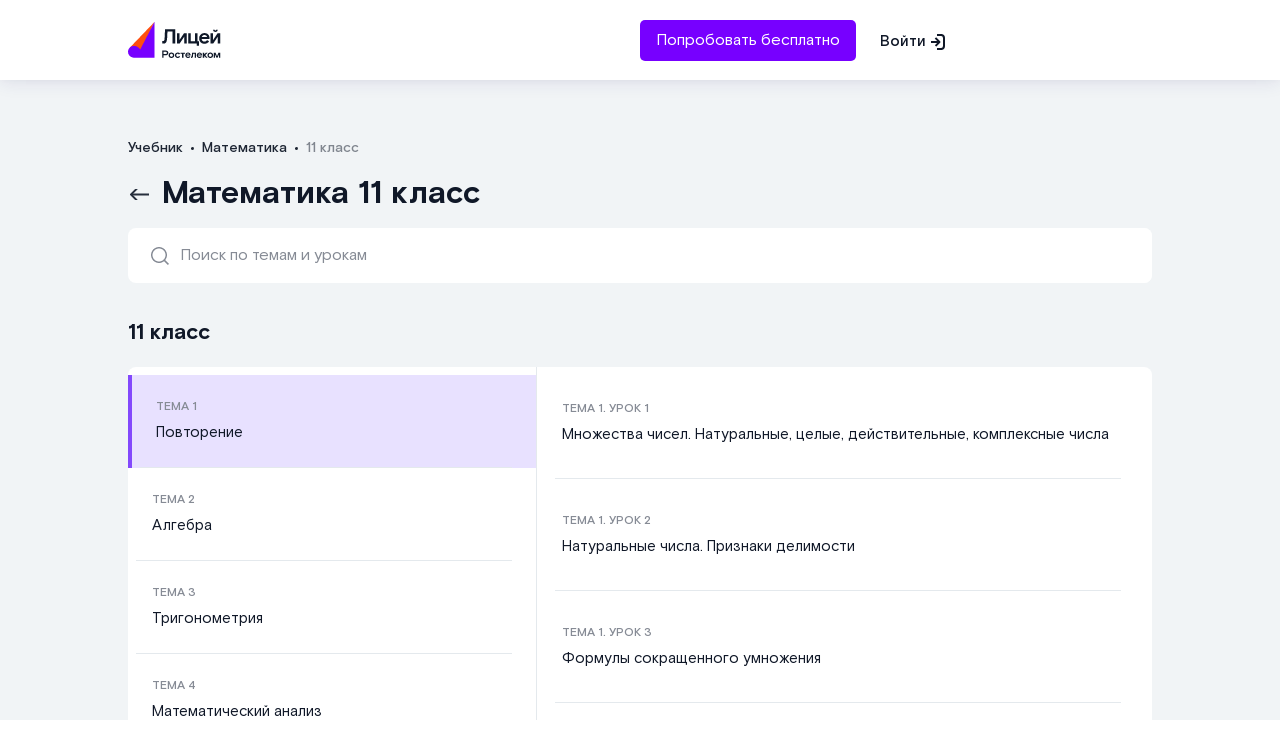

--- FILE ---
content_type: text/html; charset=utf-8
request_url: https://lc.rt.ru/classbook/matematika-11-klass/tekstovye-zadachi-88
body_size: 3272
content:
<!DOCTYPE html>
<html>
<head>
<meta content='text/html; charset=UTF-8' http-equiv='Content-Type'>
<meta content='IE=edge' http-equiv='X-UA-Compatible'>
<meta content='width=device-width,initial-scale=1,maximum-scale=1,user-scalable=0,shrink-to-fit=no' name='viewport'>
<meta content='7798886afb48b9a5' name='yandex-verification'>
<meta content='SyLJI-sasGgw8xVZBbN7nonBmPn78b3vFvK8sSE-J6E' name='google-site-verification'>
<title>Текстовые задачи 11 класс онлайн-подготовка на Ростелеком Лицей | Тренажеры и разбор заданий</title>
<meta name="description" content="Текстовые задачи 11 класс теория и онлайн-подготовка по школьной программе на Ростелеком Лицей. Тренажеры и разбор заданий.">
<link rel="icon" type="image/x-icon" href="/backend/assets/favicon-43253dc75efd70cc977d7943fa765f317f28368d3bc6f3c2acc51e5f91f3a362.ico" />
<link rel="icon" type="image/x-icon" href="/backend/assets/favicon-43253dc75efd70cc977d7943fa765f317f28368d3bc6f3c2acc51e5f91f3a362.ico" />
<meta name="csrf-param" content="authenticity_token" />
<meta name="csrf-token" content="GcT4GQ5pdxp9Drw6SHqOoAbvl-4G6a-c_bbwV-Y4ectczyHHADh_DfcT28UdN5XmIqopFQPZmkeZrCtrwI4XSg" />
<link rel="stylesheet" href="/backend/packs/classbook-e0c18c87f8722e5af825.css" />
<script src="/backend/packs/classbook-5246466797a7372c2ace.js"></script>
<script src="/backend/packs/yandex_metrika-0807ba0a25d2bff06785.js"></script>
<noscript>
<div>
<img alt='' src='https://mc.yandex.ru/watch/50289415' style='position:absolute; left:-9999px;'>
</div>
</noscript>
<link href='https://lc.rt.ru/classbook/matematika-10-klass/tekstovye-zadachi-88' rel='canonical'>
</head>
<body>
<div class='container'>
<div data-react-class="Header" data-react-props="{&quot;baseUrl&quot;:&quot;https://lc.rt.ru/classbook/&quot;,&quot;siteUrl&quot;:&quot;https://lc.rt.ru/&quot;}" data-hydrate="t" data-react-cache-id="Header-0"><header class="header__wrapper"><div class="header"><div class="header__menu-mobile"></div><a href="https://lc.rt.ru/myeducation" class="header__wrapper__logo"><div class="header__logo"></div></a><div class="header__auth"><a href="https://lc.rt.ru/signup" class="header__link"><button class="purple-button">Попробовать бесплатно</button></a><a href="https://lc.rt.ru/auth" class="header__link header__signin">Войти</a></div><a href="https://lc.rt.ru/auth" class="header__auth-mobile"></a></div><div class="modal"><div class="modal__overlay"><div class="modal__menu-wr"><div class="modal__content-container"><div class="modal__menu"><div class="modal__menu-container"><div class="modal__menu-buttons"><a href="https://lc.rt.ru/signup"><button class="purple-button">Попробовать бесплатно</button></a><a href="https://lc.rt.ru/auth"><button class="modal__menu-signin">Войти<img src="/backend/packs/log-in-65cdf8eea182cf5b0ed5fe9c15655ad2.svg" alt=""/></button></a></div></div><div class="modal__menu-footer"><div class="modal__menu-footer-label">Служба поддержки:</div><a class="modal__menu-footer-phone" href="tel:88003500335">8 800 350-03-35</a></div></div></div></div></div></div></header></div>

<main class='main'>
<div class='content'>
<div data-react-class="BreadCrumbs" data-react-props="{&quot;breadСrumbs&quot;:[{&quot;name&quot;:&quot;Учебник&quot;,&quot;url&quot;:&quot;https://lc.rt.ru/classbook/&quot;},{&quot;name&quot;:&quot;Математика&quot;,&quot;url&quot;:&quot;https://lc.rt.ru/classbook/matematika&quot;},{&quot;name&quot;:&quot;11 класс&quot;,&quot;url&quot;:&quot;https://lc.rt.ru/classbook/matematika-11-klass&quot;},{&quot;name&quot;:&quot;Текстовые задачи&quot;,&quot;url&quot;:&quot;https://lc.rt.ru/classbook/matematika-11-klass/tekstovye-zadachi-88&quot;}]}" data-hydrate="t" data-react-cache-id="BreadCrumbs-0"><nav class="breadcrumbs-container" data-reactroot=""><ol class="breadcrumbs" itemscope="" itemType="https://schema.org/BreadcrumbList"><li class="breadcrumbs__item" itemProp="itemListElement" itemscope="" itemType="https://schema.org/ListItem"><a itemProp="item" href="https://lc.rt.ru/classbook/"><span itemProp="name">Учебник</span></a><meta itemProp="position" content="1"/></li><li class="breadcrumbs__item" itemProp="itemListElement" itemscope="" itemType="https://schema.org/ListItem"><a itemProp="item" href="https://lc.rt.ru/classbook/matematika"><span itemProp="name">Математика</span></a><meta itemProp="position" content="2"/></li><li class="breadcrumbs__item" itemProp="itemListElement" itemscope="" itemType="https://schema.org/ListItem"><a itemProp="item" href="https://lc.rt.ru/classbook/matematika-11-klass"><span itemProp="name">11 класс</span></a><meta itemProp="position" content="3"/></li><li class="breadcrumbs__item breadcrumbs__last" itemProp="itemListElement" itemscope="" itemType="https://schema.org/ListItem"><a itemProp="item" href="https://lc.rt.ru/classbook/matematika-11-klass/tekstovye-zadachi-88"><span itemProp="name">Текстовые задачи</span></a><meta itemProp="position" content="4"/></li></ol></nav></div>

<section class='lessons-mobile'>
<h1 class='main__headline'>
<a class='lessons-mobile__go-back' href='https://lc.rt.ru/classbook/matematika-11-klass'>Текстовые задачи</a>
</h1>
<div data-react-class="GlobalSearch" data-react-props="{&quot;searchUrl&quot;:&quot;https://lc.rt.ru/classbook/matematika-11-klass/search&quot;}" data-hydrate="t" data-react-cache-id="GlobalSearch-0"><section class="main__search-wr" data-reactroot=""><div class="main__search"><input type="text" value="" class="main__search-input" placeholder="Поиск по темам и урокам"/></div></section></div>
<section class='lessons-mobile__wrapper'>
<div data-react-class="MobileTopics" data-react-props="{&quot;topics&quot;:{&quot;topic&quot;:{&quot;id&quot;:88,&quot;name&quot;:&quot;Текстовые задачи&quot;,&quot;url&quot;:&quot;https://lc.rt.ru/classbook/matematika-11-klass/tekstovye-zadachi-88&quot;},&quot;lessons&quot;:[null,{&quot;id&quot;:686,&quot;name&quot;:&quot;Системы уравнений. Методы подстановки и сложения.&quot;,&quot;url&quot;:&quot;https://lc.rt.ru/classbook/matematika-11-klass/tekstovye-zadachi-88/686&quot;,&quot;index&quot;:1},{&quot;id&quot;:687,&quot;name&quot;:&quot;Арифметическая прогрессия&quot;,&quot;url&quot;:&quot;https://lc.rt.ru/classbook/matematika-11-klass/tekstovye-zadachi-88/687&quot;,&quot;index&quot;:2},{&quot;id&quot;:688,&quot;name&quot;:&quot;Геометрическая прогрессия&quot;,&quot;url&quot;:&quot;https://lc.rt.ru/classbook/matematika-11-klass/tekstovye-zadachi-88/688&quot;,&quot;index&quot;:3},{&quot;id&quot;:689,&quot;name&quot;:&quot;Задачи на проценты&quot;,&quot;url&quot;:&quot;https://lc.rt.ru/classbook/matematika-11-klass/tekstovye-zadachi-88/689&quot;,&quot;index&quot;:4},{&quot;id&quot;:690,&quot;name&quot;:&quot;Задачи на смеси и сплавы&quot;,&quot;url&quot;:&quot;https://lc.rt.ru/classbook/matematika-11-klass/tekstovye-zadachi-88/690&quot;,&quot;index&quot;:5},{&quot;id&quot;:691,&quot;name&quot;:&quot;Задачи на движение&quot;,&quot;url&quot;:&quot;https://lc.rt.ru/classbook/matematika-11-klass/tekstovye-zadachi-88/691&quot;,&quot;index&quot;:6},{&quot;id&quot;:692,&quot;name&quot;:&quot;Решаем задачи&quot;,&quot;url&quot;:&quot;https://lc.rt.ru/classbook/matematika-11-klass/tekstovye-zadachi-88/692&quot;,&quot;index&quot;:7},{&quot;id&quot;:693,&quot;name&quot;:&quot;Простейшая теория вероятностей&quot;,&quot;url&quot;:&quot;https://lc.rt.ru/classbook/matematika-11-klass/tekstovye-zadachi-88/693&quot;,&quot;index&quot;:8},{&quot;id&quot;:694,&quot;name&quot;:&quot;Формулы сложения и умножения вероятностей&quot;,&quot;url&quot;:&quot;https://lc.rt.ru/classbook/matematika-11-klass/tekstovye-zadachi-88/694&quot;,&quot;index&quot;:9}],&quot;course&quot;:{&quot;name&quot;:&quot;Математика&quot;,&quot;url&quot;:&quot;https://lc.rt.ru/classbook/matematika-11-klass&quot;}},&quot;breadСrumbs&quot;:[{&quot;name&quot;:&quot;Учебник&quot;,&quot;url&quot;:&quot;https://lc.rt.ru/classbook/&quot;},{&quot;name&quot;:&quot;Математика&quot;,&quot;url&quot;:&quot;https://lc.rt.ru/classbook/matematika&quot;},{&quot;name&quot;:&quot;11 класс&quot;,&quot;url&quot;:&quot;https://lc.rt.ru/classbook/matematika-11-klass&quot;},{&quot;name&quot;:&quot;Текстовые задачи&quot;,&quot;url&quot;:&quot;https://lc.rt.ru/classbook/matematika-11-klass/tekstovye-zadachi-88&quot;}]}" data-hydrate="t" data-react-cache-id="MobileTopics-0"><a class="topics__block" href="https://lc.rt.ru/classbook/matematika-11-klass/tekstovye-zadachi-88/686"><div class="topic__lesson"><span class="topics__number">Урок <!-- -->1</span><span class="topics__name">Системы уравнений. Методы подстановки и сложения.</span></div></a><a class="topics__block" href="https://lc.rt.ru/classbook/matematika-11-klass/tekstovye-zadachi-88/687"><div class="topic__lesson"><span class="topics__number">Урок <!-- -->2</span><span class="topics__name">Арифметическая прогрессия</span></div></a><a class="topics__block" href="https://lc.rt.ru/classbook/matematika-11-klass/tekstovye-zadachi-88/688"><div class="topic__lesson"><span class="topics__number">Урок <!-- -->3</span><span class="topics__name">Геометрическая прогрессия</span></div></a><a class="topics__block" href="https://lc.rt.ru/classbook/matematika-11-klass/tekstovye-zadachi-88/689"><div class="topic__lesson"><span class="topics__number">Урок <!-- -->4</span><span class="topics__name">Задачи на проценты</span></div></a><a class="topics__block" href="https://lc.rt.ru/classbook/matematika-11-klass/tekstovye-zadachi-88/690"><div class="topic__lesson"><span class="topics__number">Урок <!-- -->5</span><span class="topics__name">Задачи на смеси и сплавы</span></div></a><a class="topics__block" href="https://lc.rt.ru/classbook/matematika-11-klass/tekstovye-zadachi-88/691"><div class="topic__lesson"><span class="topics__number">Урок <!-- -->6</span><span class="topics__name">Задачи на движение</span></div></a><a class="topics__block" href="https://lc.rt.ru/classbook/matematika-11-klass/tekstovye-zadachi-88/692"><div class="topic__lesson"><span class="topics__number">Урок <!-- -->7</span><span class="topics__name">Решаем задачи</span></div></a><a class="topics__block" href="https://lc.rt.ru/classbook/matematika-11-klass/tekstovye-zadachi-88/693"><div class="topic__lesson"><span class="topics__number">Урок <!-- -->8</span><span class="topics__name">Простейшая теория вероятностей</span></div></a><a class="topics__block" href="https://lc.rt.ru/classbook/matematika-11-klass/tekstovye-zadachi-88/694"><div class="topic__lesson"><span class="topics__number">Урок <!-- -->9</span><span class="topics__name">Формулы сложения и умножения вероятностей</span></div></a></div>
</section>
</section>
<div class='loader-container'>
<div class='book'>
<div class='inner'>
<div class='left'></div>
<div class='middle'></div>
<div class='right'></div>
</div>
<ul>
<li></li>
<li></li>
<li></li>
<li></li>
<li></li>
<li></li>
<li></li>
<li></li>
<li></li>
<li></li>
<li></li>
<li></li>
<li></li>
<li></li>
<li></li>
<li></li>
<li></li>
<li></li>
</ul>
</div>
</div>

</div>
</main>

<footer class='footer'>
<div class='footer__container'>
<div class='footer__container__top'>
<div class='top__left'>
<div class='top__left__menu'>
<div class='top__left__menu__copyright'>© 2025 ПАО «Ростелеком». 0+</div>
<div class='top__left__menu__content'>
<div class='item__link'>
<a class='footer__link' href='https://www.rt.ru/lc/about' target='_blank'>О Нас</a>
</div>
<div class='item__link'>
<a class='footer__link' href='https://www.rt.ru/lc/partners' target='_blank'>Партнеры</a>
</div>
<div class='item__link'>
<a class='footer__link' href='https://blog.lc.rt.ru' target='_blank'>Блог</a>
</div>
<div class='item__link'>
<a class='footer__link' href='https://www.rt.ru/lc/teachers' target='_blank'>Преподаватели</a>
</div>
</div>
</div>
<div class='top__left__block'>
<div class='top__left__block__label'>Подробнее о подписках:</div>
<div class='top__left__block__links'>
<div class='block__item'>
<a class='block__link' href='https://www.rt.ru/lc/elementary' target='_blank'>Для 1-4 классов</a>
</div>
<div class='block__item'>
<a class='block__link' href='https://www.rt.ru/lc/middle' target='_blank'>Для 5-8 классов</a>
</div>
<div class='block__item'>
<a class='block__link' href='https://www.rt.ru/lc/high' target='_blank'>Для 9-11 классов</a>
</div>
</div>
</div>
</div>
<div class='top__right'>
<div class='top__right__label'>Служба поддержки:</div>
<a class='footer__support-number' href='tel:88003500335'>8 800 350-03-35</a>
</div>
</div>
<div class='footer__container__bottom'>
<div class='bottom__left'>
<div class='bottom__left__content'>
<div class='bottom__left__content__item'>
<a class='bottom__link' href='https://lc.rt.ru//files/user_agreement.pdf' target='_blank'>Пользовательское соглашение</a>
</div>
<div class='bottom__left__content__item'>
<a class='bottom__link' href='https://lc.rt.ru//files/personal_agreement.pdf' target='_blank'>Персональные данные</a>
</div>
<div class='bottom__left__content__item'>
<a class='bottom__link' href='https://lc.rt.ru//files/license.pdf' target='_blank'>Лицензии</a>
</div>
</div>
</div>
<div class='bottom_right'>
По вопросам партнёрства пишите нам на:&nbsp
<a class='footer__email' href='mailto:lc@rt.ru' target='_blank'>lc@rt.ru</a>
</div>
</div>
</div>
</footer>

</div>
<script src='https://cdn.jsdelivr.net/npm/mathjax@3/es5/tex-mml-chtml.js'></script>
</body>
</html>


--- FILE ---
content_type: text/html; charset=utf-8
request_url: https://lc.rt.ru/classbook/matematika-11-klass
body_size: 8869
content:
<!DOCTYPE html>
<html>
<head>
<meta content='text/html; charset=UTF-8' http-equiv='Content-Type'>
<meta content='IE=edge' http-equiv='X-UA-Compatible'>
<meta content='width=device-width,initial-scale=1,maximum-scale=1,user-scalable=0,shrink-to-fit=no' name='viewport'>
<meta content='7798886afb48b9a5' name='yandex-verification'>
<meta content='SyLJI-sasGgw8xVZBbN7nonBmPn78b3vFvK8sSE-J6E' name='google-site-verification'>
<title>Математика 11 класс онлайн-подготовка на Ростелеком Лицей | Тренажеры и разбор заданий</title>
<meta name="description" content="Математика 11 класс теоретические онлайн уроки, тренажеры, примеры решений и разбор заданий. Подготовка к школьной программе по Математика 11 класс на Ростелеком Лицей.">
<link rel="icon" type="image/x-icon" href="/backend/assets/favicon-43253dc75efd70cc977d7943fa765f317f28368d3bc6f3c2acc51e5f91f3a362.ico" />
<link rel="icon" type="image/x-icon" href="/backend/assets/favicon-43253dc75efd70cc977d7943fa765f317f28368d3bc6f3c2acc51e5f91f3a362.ico" />
<meta name="csrf-param" content="authenticity_token" />
<meta name="csrf-token" content="zCD8q8habNqQry1P3avctgyk0h0FMc7bw4tpAkj4T32JKyV1xgtkzRqySrCI5sfwKOFs5gAB-wCnkbI-bk4h_A" />
<link rel="stylesheet" href="/backend/packs/classbook-e0c18c87f8722e5af825.css" />
<script src="/backend/packs/classbook-5246466797a7372c2ace.js"></script>
<script src="/backend/packs/yandex_metrika-0807ba0a25d2bff06785.js"></script>
<noscript>
<div>
<img alt='' src='https://mc.yandex.ru/watch/50289415' style='position:absolute; left:-9999px;'>
</div>
</noscript>
</head>
<body>
<div class='container'>
<div data-react-class="Header" data-react-props="{&quot;baseUrl&quot;:&quot;https://lc.rt.ru/classbook/&quot;,&quot;siteUrl&quot;:&quot;https://lc.rt.ru/&quot;}" data-hydrate="t" data-react-cache-id="Header-0"><header class="header__wrapper"><div class="header"><div class="header__menu-mobile"></div><a href="https://lc.rt.ru/myeducation" class="header__wrapper__logo"><div class="header__logo"></div></a><div class="header__auth"><a href="https://lc.rt.ru/signup" class="header__link"><button class="purple-button">Попробовать бесплатно</button></a><a href="https://lc.rt.ru/auth" class="header__link header__signin">Войти</a></div><a href="https://lc.rt.ru/auth" class="header__auth-mobile"></a></div><div class="modal"><div class="modal__overlay"><div class="modal__menu-wr"><div class="modal__content-container"><div class="modal__menu"><div class="modal__menu-container"><div class="modal__menu-buttons"><a href="https://lc.rt.ru/signup"><button class="purple-button">Попробовать бесплатно</button></a><a href="https://lc.rt.ru/auth"><button class="modal__menu-signin">Войти<img src="/backend/packs/log-in-65cdf8eea182cf5b0ed5fe9c15655ad2.svg" alt=""/></button></a></div></div><div class="modal__menu-footer"><div class="modal__menu-footer-label">Служба поддержки:</div><a class="modal__menu-footer-phone" href="tel:88003500335">8 800 350-03-35</a></div></div></div></div></div></div></header></div>

<main class='main'>
<div class='content'>
<div data-react-class="BreadCrumbs" data-react-props="{&quot;breadСrumbs&quot;:[{&quot;name&quot;:&quot;Учебник&quot;,&quot;url&quot;:&quot;https://lc.rt.ru/classbook/&quot;},{&quot;name&quot;:&quot;Математика&quot;,&quot;url&quot;:&quot;https://lc.rt.ru/classbook/matematika&quot;},{&quot;name&quot;:&quot;11 класс&quot;,&quot;url&quot;:&quot;https://lc.rt.ru/classbook/matematika-11-klass&quot;}]}" data-hydrate="t" data-react-cache-id="BreadCrumbs-0"><nav class="breadcrumbs-container" data-reactroot=""><ol class="breadcrumbs" itemscope="" itemType="https://schema.org/BreadcrumbList"><li class="breadcrumbs__item" itemProp="itemListElement" itemscope="" itemType="https://schema.org/ListItem"><a itemProp="item" href="https://lc.rt.ru/classbook/"><span itemProp="name">Учебник</span></a><meta itemProp="position" content="1"/></li><li class="breadcrumbs__item" itemProp="itemListElement" itemscope="" itemType="https://schema.org/ListItem"><a itemProp="item" href="https://lc.rt.ru/classbook/matematika"><span itemProp="name">Математика</span></a><meta itemProp="position" content="2"/></li><li class="breadcrumbs__item breadcrumbs__last" itemProp="itemListElement" itemscope="" itemType="https://schema.org/ListItem"><a itemProp="item" href="https://lc.rt.ru/classbook/matematika-11-klass"><span itemProp="name">11 класс</span></a><meta itemProp="position" content="3"/></li></ol></nav></div>

<h1 class='lesson__subject'>
<a href='https://lc.rt.ru/classbook/matematika'>Математика 11 класс</a>
</h1>
<div data-react-class="GlobalSearch" data-react-props="{&quot;searchUrl&quot;:&quot;https://lc.rt.ru/classbook/matematika-11-klass/search&quot;}" data-hydrate="t" data-react-cache-id="GlobalSearch-0"><section class="main__search-wr" data-reactroot=""><div class="main__search"><input type="text" value="" class="main__search-input" placeholder="Поиск по темам и урокам"/></div></section></div>
<section>
<h3 class='main__grade-title'>11 класс</h3>
<div data-react-class="Topics" data-react-props="{&quot;topics&quot;:[null,{&quot;topic&quot;:{&quot;id&quot;:84,&quot;name&quot;:&quot;Повторение&quot;,&quot;url&quot;:&quot;https://lc.rt.ru/classbook/matematika-11-klass/povtorenie-84&quot;},&quot;lessons&quot;:[null,{&quot;id&quot;:659,&quot;name&quot;:&quot;Множества чисел. Натуральные, целые, действительные, комплексные числа&quot;,&quot;url&quot;:&quot;https://lc.rt.ru/classbook/matematika-11-klass/povtorenie-84/659&quot;,&quot;index&quot;:1},{&quot;id&quot;:660,&quot;name&quot;:&quot;Натуральные числа. Признаки делимости&quot;,&quot;url&quot;:&quot;https://lc.rt.ru/classbook/matematika-11-klass/povtorenie-84/660&quot;,&quot;index&quot;:2},{&quot;id&quot;:661,&quot;name&quot;:&quot;Формулы сокращенного умножения&quot;,&quot;url&quot;:&quot;https://lc.rt.ru/classbook/matematika-11-klass/povtorenie-84/661&quot;,&quot;index&quot;:3},{&quot;id&quot;:663,&quot;name&quot;:&quot;Действия с корнями&quot;,&quot;url&quot;:&quot;https://lc.rt.ru/classbook/matematika-11-klass/povtorenie-84/663&quot;,&quot;index&quot;:4}],&quot;course&quot;:{&quot;name&quot;:&quot;Математика&quot;,&quot;url&quot;:&quot;https://lc.rt.ru/classbook/matematika-11-klass&quot;}},{&quot;topic&quot;:{&quot;id&quot;:85,&quot;name&quot;:&quot;Алгебра&quot;,&quot;url&quot;:&quot;https://lc.rt.ru/classbook/matematika-11-klass/algebra-85&quot;},&quot;lessons&quot;:[null,{&quot;id&quot;:664,&quot;name&quot;:&quot;Рациональные уравнения. Линейные, квадратные, уравнения n-й степени. Теорема о корнях.&quot;,&quot;url&quot;:&quot;https://lc.rt.ru/classbook/matematika-11-klass/algebra-85/664&quot;,&quot;index&quot;:1},{&quot;id&quot;:665,&quot;name&quot;:&quot;Рациональные неравенства. Метод интервалов. Часть 1&quot;,&quot;url&quot;:&quot;https://lc.rt.ru/classbook/matematika-11-klass/algebra-85/665&quot;,&quot;index&quot;:2},{&quot;id&quot;:1490,&quot;name&quot;:&quot;Рациональные неравенства. Метод интервалов. Часть 2&quot;,&quot;url&quot;:&quot;https://lc.rt.ru/classbook/matematika-11-klass/algebra-85/1490&quot;,&quot;index&quot;:3},{&quot;id&quot;:666,&quot;name&quot;:&quot;Иррациональные уравнения&quot;,&quot;url&quot;:&quot;https://lc.rt.ru/classbook/matematika-11-klass/algebra-85/666&quot;,&quot;index&quot;:4},{&quot;id&quot;:667,&quot;name&quot;:&quot;Иррациональные неравенства&quot;,&quot;url&quot;:&quot;https://lc.rt.ru/classbook/matematika-11-klass/algebra-85/667&quot;,&quot;index&quot;:5},{&quot;id&quot;:668,&quot;name&quot;:&quot;Степени. Свойства степеней&quot;,&quot;url&quot;:&quot;https://lc.rt.ru/classbook/matematika-11-klass/algebra-85/668&quot;,&quot;index&quot;:6},{&quot;id&quot;:669,&quot;name&quot;:&quot;Определение логарифма. Свойства логарифмов. Часть 1&quot;,&quot;url&quot;:&quot;https://lc.rt.ru/classbook/matematika-11-klass/algebra-85/669&quot;,&quot;index&quot;:7},{&quot;id&quot;:670,&quot;name&quot;:&quot;Определение логарифма. Свойства логарифмов. Часть 2&quot;,&quot;url&quot;:&quot;https://lc.rt.ru/classbook/matematika-11-klass/algebra-85/670&quot;,&quot;index&quot;:8},{&quot;id&quot;:671,&quot;name&quot;:&quot;Логарифмические уравнения&quot;,&quot;url&quot;:&quot;https://lc.rt.ru/classbook/matematika-11-klass/algebra-85/671&quot;,&quot;index&quot;:9},{&quot;id&quot;:672,&quot;name&quot;:&quot;Логарифмические неравенства с постоянным основанием&quot;,&quot;url&quot;:&quot;https://lc.rt.ru/classbook/matematika-11-klass/algebra-85/672&quot;,&quot;index&quot;:10},{&quot;id&quot;:673,&quot;name&quot;:&quot;Логарифмические неравенства с переменным основанием&quot;,&quot;url&quot;:&quot;https://lc.rt.ru/classbook/matematika-11-klass/algebra-85/673&quot;,&quot;index&quot;:11},{&quot;id&quot;:674,&quot;name&quot;:&quot;Показательные уравнения&quot;,&quot;url&quot;:&quot;https://lc.rt.ru/classbook/matematika-11-klass/algebra-85/674&quot;,&quot;index&quot;:12},{&quot;id&quot;:675,&quot;name&quot;:&quot;Показательные неравенства&quot;,&quot;url&quot;:&quot;https://lc.rt.ru/classbook/matematika-11-klass/algebra-85/675&quot;,&quot;index&quot;:13},{&quot;id&quot;:7297,&quot;name&quot;:&quot;Тригонометрические функции y = sin t, y = cos t&quot;,&quot;url&quot;:&quot;https://lc.rt.ru/classbook/matematika-11-klass/algebra-85/7297&quot;,&quot;index&quot;:14}],&quot;course&quot;:{&quot;name&quot;:&quot;Математика&quot;,&quot;url&quot;:&quot;https://lc.rt.ru/classbook/matematika-11-klass&quot;}},{&quot;topic&quot;:{&quot;id&quot;:86,&quot;name&quot;:&quot;Тригонометрия&quot;,&quot;url&quot;:&quot;https://lc.rt.ru/classbook/matematika-11-klass/trigonometriya-86&quot;},&quot;lessons&quot;:[null,{&quot;id&quot;:676,&quot;name&quot;:&quot;Синус, косинус, тангенс, котангенс. Углы на тригонометрической окружности&quot;,&quot;url&quot;:&quot;https://lc.rt.ru/classbook/matematika-11-klass/trigonometriya-86/676&quot;,&quot;index&quot;:1},{&quot;id&quot;:677,&quot;name&quot;:&quot;Тригонометрическая окружность. Значения синусов и косинусов известных углов&quot;,&quot;url&quot;:&quot;https://lc.rt.ru/classbook/matematika-11-klass/trigonometriya-86/677&quot;,&quot;index&quot;:2},{&quot;id&quot;:678,&quot;name&quot;:&quot;Формулы приведения&quot;,&quot;url&quot;:&quot;https://lc.rt.ru/classbook/matematika-11-klass/trigonometriya-86/678&quot;,&quot;index&quot;:3},{&quot;id&quot;:679,&quot;name&quot;:&quot;Формулы тригонометрии&quot;,&quot;url&quot;:&quot;https://lc.rt.ru/classbook/matematika-11-klass/trigonometriya-86/679&quot;,&quot;index&quot;:4},{&quot;id&quot;:680,&quot;name&quot;:&quot;Простейшие тригонометрические уравнения. Обратные тригонометрические функции&quot;,&quot;url&quot;:&quot;https://lc.rt.ru/classbook/matematika-11-klass/trigonometriya-86/680&quot;,&quot;index&quot;:5},{&quot;id&quot;:681,&quot;name&quot;:&quot;Стандартные методы решения тригонометрических уравнений&quot;,&quot;url&quot;:&quot;https://lc.rt.ru/classbook/matematika-11-klass/trigonometriya-86/681&quot;,&quot;index&quot;:6},{&quot;id&quot;:682,&quot;name&quot;:&quot;Продвинутые формулы. Сумма и произведение тригонометрических функций&quot;,&quot;url&quot;:&quot;https://lc.rt.ru/classbook/matematika-11-klass/trigonometriya-86/682&quot;,&quot;index&quot;:7}],&quot;course&quot;:{&quot;name&quot;:&quot;Математика&quot;,&quot;url&quot;:&quot;https://lc.rt.ru/classbook/matematika-11-klass&quot;}},{&quot;topic&quot;:{&quot;id&quot;:87,&quot;name&quot;:&quot;Математический анализ&quot;,&quot;url&quot;:&quot;https://lc.rt.ru/classbook/matematika-11-klass/matematicheskii-analiz-87&quot;},&quot;lessons&quot;:[null,{&quot;id&quot;:683,&quot;name&quot;:&quot;Функция. Простая и сложная функция&quot;,&quot;url&quot;:&quot;https://lc.rt.ru/classbook/matematika-11-klass/matematicheskii-analiz-87/683&quot;,&quot;index&quot;:1},{&quot;id&quot;:684,&quot;name&quot;:&quot;Производная. Определение и физический смысл. Касательная&quot;,&quot;url&quot;:&quot;https://lc.rt.ru/classbook/matematika-11-klass/matematicheskii-analiz-87/684&quot;,&quot;index&quot;:2},{&quot;id&quot;:685,&quot;name&quot;:&quot;Нахождение производной от простейших функций. Дифференцирование&quot;,&quot;url&quot;:&quot;https://lc.rt.ru/classbook/matematika-11-klass/matematicheskii-analiz-87/685&quot;,&quot;index&quot;:3}],&quot;course&quot;:{&quot;name&quot;:&quot;Математика&quot;,&quot;url&quot;:&quot;https://lc.rt.ru/classbook/matematika-11-klass&quot;}},{&quot;topic&quot;:{&quot;id&quot;:88,&quot;name&quot;:&quot;Текстовые задачи&quot;,&quot;url&quot;:&quot;https://lc.rt.ru/classbook/matematika-11-klass/tekstovye-zadachi-88&quot;},&quot;lessons&quot;:[null,{&quot;id&quot;:686,&quot;name&quot;:&quot;Системы уравнений. Методы подстановки и сложения.&quot;,&quot;url&quot;:&quot;https://lc.rt.ru/classbook/matematika-11-klass/tekstovye-zadachi-88/686&quot;,&quot;index&quot;:1},{&quot;id&quot;:687,&quot;name&quot;:&quot;Арифметическая прогрессия&quot;,&quot;url&quot;:&quot;https://lc.rt.ru/classbook/matematika-11-klass/tekstovye-zadachi-88/687&quot;,&quot;index&quot;:2},{&quot;id&quot;:688,&quot;name&quot;:&quot;Геометрическая прогрессия&quot;,&quot;url&quot;:&quot;https://lc.rt.ru/classbook/matematika-11-klass/tekstovye-zadachi-88/688&quot;,&quot;index&quot;:3},{&quot;id&quot;:689,&quot;name&quot;:&quot;Задачи на проценты&quot;,&quot;url&quot;:&quot;https://lc.rt.ru/classbook/matematika-11-klass/tekstovye-zadachi-88/689&quot;,&quot;index&quot;:4},{&quot;id&quot;:690,&quot;name&quot;:&quot;Задачи на смеси и сплавы&quot;,&quot;url&quot;:&quot;https://lc.rt.ru/classbook/matematika-11-klass/tekstovye-zadachi-88/690&quot;,&quot;index&quot;:5},{&quot;id&quot;:691,&quot;name&quot;:&quot;Задачи на движение&quot;,&quot;url&quot;:&quot;https://lc.rt.ru/classbook/matematika-11-klass/tekstovye-zadachi-88/691&quot;,&quot;index&quot;:6},{&quot;id&quot;:692,&quot;name&quot;:&quot;Решаем задачи&quot;,&quot;url&quot;:&quot;https://lc.rt.ru/classbook/matematika-11-klass/tekstovye-zadachi-88/692&quot;,&quot;index&quot;:7},{&quot;id&quot;:693,&quot;name&quot;:&quot;Простейшая теория вероятностей&quot;,&quot;url&quot;:&quot;https://lc.rt.ru/classbook/matematika-11-klass/tekstovye-zadachi-88/693&quot;,&quot;index&quot;:8},{&quot;id&quot;:694,&quot;name&quot;:&quot;Формулы сложения и умножения вероятностей&quot;,&quot;url&quot;:&quot;https://lc.rt.ru/classbook/matematika-11-klass/tekstovye-zadachi-88/694&quot;,&quot;index&quot;:9}],&quot;course&quot;:{&quot;name&quot;:&quot;Математика&quot;,&quot;url&quot;:&quot;https://lc.rt.ru/classbook/matematika-11-klass&quot;}},{&quot;topic&quot;:{&quot;id&quot;:89,&quot;name&quot;:&quot;Геометрия&quot;,&quot;url&quot;:&quot;https://lc.rt.ru/classbook/matematika-11-klass/geometriya-89&quot;},&quot;lessons&quot;:[null,{&quot;id&quot;:695,&quot;name&quot;:&quot;Формулы площади геометрических фигур&quot;,&quot;url&quot;:&quot;https://lc.rt.ru/classbook/matematika-11-klass/geometriya-89/695&quot;,&quot;index&quot;:1},{&quot;id&quot;:696,&quot;name&quot;:&quot;Равенство треугольников. Подобие треугольников&quot;,&quot;url&quot;:&quot;https://lc.rt.ru/classbook/matematika-11-klass/geometriya-89/696&quot;,&quot;index&quot;:2},{&quot;id&quot;:697,&quot;name&quot;:&quot;Биссектриса. Высота&quot;,&quot;url&quot;:&quot;https://lc.rt.ru/classbook/matematika-11-klass/geometriya-89/697&quot;,&quot;index&quot;:3},{&quot;id&quot;:698,&quot;name&quot;:&quot;Вписанная и описанная окружность&quot;,&quot;url&quot;:&quot;https://lc.rt.ru/classbook/matematika-11-klass/geometriya-89/698&quot;,&quot;index&quot;:4},{&quot;id&quot;:699,&quot;name&quot;:&quot;Четырехугольники. Трапеция, ромб&quot;,&quot;url&quot;:&quot;https://lc.rt.ru/classbook/matematika-11-klass/geometriya-89/699&quot;,&quot;index&quot;:5},{&quot;id&quot;:700,&quot;name&quot;:&quot;Теоремы синусов и косинусов&quot;,&quot;url&quot;:&quot;https://lc.rt.ru/classbook/matematika-11-klass/geometriya-89/700&quot;,&quot;index&quot;:6},{&quot;id&quot;:701,&quot;name&quot;:&quot;Окружность. Число Пи. Длина окружности и площадь круга. Площадь сектора и сегмента&quot;,&quot;url&quot;:&quot;https://lc.rt.ru/classbook/matematika-11-klass/geometriya-89/701&quot;,&quot;index&quot;:7},{&quot;id&quot;:702,&quot;name&quot;:&quot;Углы и отрезки в окружности&quot;,&quot;url&quot;:&quot;https://lc.rt.ru/classbook/matematika-11-klass/geometriya-89/702&quot;,&quot;index&quot;:8},{&quot;id&quot;:703,&quot;name&quot;:&quot;Касательная к окружности&quot;,&quot;url&quot;:&quot;https://lc.rt.ru/classbook/matematika-11-klass/geometriya-89/703&quot;,&quot;index&quot;:9}],&quot;course&quot;:{&quot;name&quot;:&quot;Математика&quot;,&quot;url&quot;:&quot;https://lc.rt.ru/classbook/matematika-11-klass&quot;}},{&quot;topic&quot;:{&quot;id&quot;:90,&quot;name&quot;:&quot;Стереометрия&quot;,&quot;url&quot;:&quot;https://lc.rt.ru/classbook/matematika-11-klass/stereometriya-90&quot;},&quot;lessons&quot;:[null,{&quot;id&quot;:704,&quot;name&quot;:&quot;Прямоугольный параллелепипед. Куб&quot;,&quot;url&quot;:&quot;https://lc.rt.ru/classbook/matematika-11-klass/stereometriya-90/704&quot;,&quot;index&quot;:1},{&quot;id&quot;:705,&quot;name&quot;:&quot;Призма. Пирамида&quot;,&quot;url&quot;:&quot;https://lc.rt.ru/classbook/matematika-11-klass/stereometriya-90/705&quot;,&quot;index&quot;:2},{&quot;id&quot;:706,&quot;name&quot;:&quot;Тела вращения: цилиндр, конус, шар&quot;,&quot;url&quot;:&quot;https://lc.rt.ru/classbook/matematika-11-klass/stereometriya-90/706&quot;,&quot;index&quot;:3},{&quot;id&quot;:707,&quot;name&quot;:&quot;Параллельность прямых в пространстве. Перпендикулярность прямой и плоскости&quot;,&quot;url&quot;:&quot;https://lc.rt.ru/classbook/matematika-11-klass/stereometriya-90/707&quot;,&quot;index&quot;:4},{&quot;id&quot;:708,&quot;name&quot;:&quot;Теорема о 3 перпендикулярах&quot;,&quot;url&quot;:&quot;https://lc.rt.ru/classbook/matematika-11-klass/stereometriya-90/708&quot;,&quot;index&quot;:5}],&quot;course&quot;:{&quot;name&quot;:&quot;Математика&quot;,&quot;url&quot;:&quot;https://lc.rt.ru/classbook/matematika-11-klass&quot;}},{&quot;topic&quot;:{&quot;id&quot;:822,&quot;name&quot;:&quot;Подготовка к экзаменам&quot;,&quot;url&quot;:&quot;https://lc.rt.ru/classbook/matematika-11-klass/podgotovka-k-ekzamenam&quot;},&quot;lessons&quot;:[null,{&quot;id&quot;:5270,&quot;name&quot;:&quot;Решение текстовых задач на смеси и проценты&quot;,&quot;url&quot;:&quot;https://lc.rt.ru/classbook/matematika-11-klass/podgotovka-k-ekzamenam/5270&quot;,&quot;index&quot;:1},{&quot;id&quot;:5271,&quot;name&quot;:&quot;Решение текстовых задач на движение и работу&quot;,&quot;url&quot;:&quot;https://lc.rt.ru/classbook/matematika-11-klass/podgotovka-k-ekzamenam/5271&quot;,&quot;index&quot;:2},{&quot;id&quot;:5272,&quot;name&quot;:&quot;Урок 1. Повторение. Показательная функция. Показательные уравнения. Теория&quot;,&quot;url&quot;:&quot;https://lc.rt.ru/classbook/matematika-11-klass/podgotovka-k-ekzamenam/5272&quot;,&quot;index&quot;:3},{&quot;id&quot;:5273,&quot;name&quot;:&quot;Урок 1. Повторение. Показательная функция. Показательные уравнения. Практика.&quot;,&quot;url&quot;:&quot;https://lc.rt.ru/classbook/matematika-11-klass/podgotovka-k-ekzamenam/5273&quot;,&quot;index&quot;:4},{&quot;id&quot;:5274,&quot;name&quot;:&quot;Урок 2. Показательные неравенства. Системы показательных уравнений и неравенств. Теория&quot;,&quot;url&quot;:&quot;https://lc.rt.ru/classbook/matematika-11-klass/podgotovka-k-ekzamenam/5274&quot;,&quot;index&quot;:5},{&quot;id&quot;:5275,&quot;name&quot;:&quot;Урок 2. Показательные неравенства. Системы показательных уравнений и неравенств. Практика&quot;,&quot;url&quot;:&quot;https://lc.rt.ru/classbook/matematika-11-klass/podgotovka-k-ekzamenam/5275&quot;,&quot;index&quot;:6},{&quot;id&quot;:5276,&quot;name&quot;:&quot;Урок 3. Логарифм. Свойства логарифмов. Выражения с логарифмами. Теория&quot;,&quot;url&quot;:&quot;https://lc.rt.ru/classbook/matematika-11-klass/podgotovka-k-ekzamenam/5276&quot;,&quot;index&quot;:7},{&quot;id&quot;:5277,&quot;name&quot;:&quot;Урок 3. Логарифм. Свойства логарифмов. Выражения с логарифмами. Практика&quot;,&quot;url&quot;:&quot;https://lc.rt.ru/classbook/matematika-11-klass/podgotovka-k-ekzamenam/5277&quot;,&quot;index&quot;:8},{&quot;id&quot;:5278,&quot;name&quot;:&quot;Урок 4. Логарифмическая функция. Логарифмические уравнения. Системы логарифмических уравнений. Теория.&quot;,&quot;url&quot;:&quot;https://lc.rt.ru/classbook/matematika-11-klass/podgotovka-k-ekzamenam/5278&quot;,&quot;index&quot;:9},{&quot;id&quot;:5279,&quot;name&quot;:&quot;Урок 4. Логарифмическая функция. Логарифмические уравнения. Системы логарифмических уравнений. Практика&quot;,&quot;url&quot;:&quot;https://lc.rt.ru/classbook/matematika-11-klass/podgotovka-k-ekzamenam/5279&quot;,&quot;index&quot;:10},{&quot;id&quot;:5280,&quot;name&quot;:&quot;Урок 5. Логарифмические неравенства. Системы логарифмических неравенств. Теория.&quot;,&quot;url&quot;:&quot;https://lc.rt.ru/classbook/matematika-11-klass/podgotovka-k-ekzamenam/5280&quot;,&quot;index&quot;:11},{&quot;id&quot;:5281,&quot;name&quot;:&quot;Урок 5. Логарифмические неравенства. Системы логарифмических неравенств. Практика.&quot;,&quot;url&quot;:&quot;https://lc.rt.ru/classbook/matematika-11-klass/podgotovka-k-ekzamenam/5281&quot;,&quot;index&quot;:12},{&quot;id&quot;:5282,&quot;name&quot;:&quot;Урок 7. Введение в тригонометрию. Теория&quot;,&quot;url&quot;:&quot;https://lc.rt.ru/classbook/matematika-11-klass/podgotovka-k-ekzamenam/5282&quot;,&quot;index&quot;:13},{&quot;id&quot;:5283,&quot;name&quot;:&quot;Урок 7. Введение в тригонометрию. Практика&quot;,&quot;url&quot;:&quot;https://lc.rt.ru/classbook/matematika-11-klass/podgotovka-k-ekzamenam/5283&quot;,&quot;index&quot;:14},{&quot;id&quot;:5284,&quot;name&quot;:&quot;Урок 8. Тригонометрические формулы. Теория&quot;,&quot;url&quot;:&quot;https://lc.rt.ru/classbook/matematika-11-klass/podgotovka-k-ekzamenam/5284&quot;,&quot;index&quot;:15},{&quot;id&quot;:5285,&quot;name&quot;:&quot;Урок 8. Тригонометрические формулы. Практика&quot;,&quot;url&quot;:&quot;https://lc.rt.ru/classbook/matematika-11-klass/podgotovka-k-ekzamenam/5285&quot;,&quot;index&quot;:16},{&quot;id&quot;:5286,&quot;name&quot;:&quot;Урок 9. Обратные тригонометрические функции. Теория&quot;,&quot;url&quot;:&quot;https://lc.rt.ru/classbook/matematika-11-klass/podgotovka-k-ekzamenam/5286&quot;,&quot;index&quot;:17},{&quot;id&quot;:5287,&quot;name&quot;:&quot;Урок 9. Обратные тригонометрические функции. Практика&quot;,&quot;url&quot;:&quot;https://lc.rt.ru/classbook/matematika-11-klass/podgotovka-k-ekzamenam/5287&quot;,&quot;index&quot;:18},{&quot;id&quot;:5288,&quot;name&quot;:&quot;Урок 10. Тригонометрические функции. Тригонометрические уравнения и их системы. Теория&quot;,&quot;url&quot;:&quot;https://lc.rt.ru/classbook/matematika-11-klass/podgotovka-k-ekzamenam/5288&quot;,&quot;index&quot;:19},{&quot;id&quot;:5289,&quot;name&quot;:&quot;Урок 10. Тригонометрические функции. Тригонометрические уравнения и их системы. Практика&quot;,&quot;url&quot;:&quot;https://lc.rt.ru/classbook/matematika-11-klass/podgotovka-k-ekzamenam/5289&quot;,&quot;index&quot;:20},{&quot;id&quot;:5290,&quot;name&quot;:&quot;Урок 12. Функции и их свойства. Теория&quot;,&quot;url&quot;:&quot;https://lc.rt.ru/classbook/matematika-11-klass/podgotovka-k-ekzamenam/5290&quot;,&quot;index&quot;:21},{&quot;id&quot;:5291,&quot;name&quot;:&quot;Урок 12. Функции и их свойства. Практика&quot;,&quot;url&quot;:&quot;https://lc.rt.ru/classbook/matematika-11-klass/podgotovka-k-ekzamenam/5291&quot;,&quot;index&quot;:22},{&quot;id&quot;:5292,&quot;name&quot;:&quot;Урок 13. Построение и преобразование графиков функций. Обзор графиков основных функций. Теория&quot;,&quot;url&quot;:&quot;https://lc.rt.ru/classbook/matematika-11-klass/podgotovka-k-ekzamenam/5292&quot;,&quot;index&quot;:23},{&quot;id&quot;:5293,&quot;name&quot;:&quot;Урок 13. Построение и преобразование графиков функций. Обзор графиков основных функций. Практика&quot;,&quot;url&quot;:&quot;https://lc.rt.ru/classbook/matematika-11-klass/podgotovka-k-ekzamenam/5293&quot;,&quot;index&quot;:24},{&quot;id&quot;:5294,&quot;name&quot;:&quot;Урок 15. Решение уравнений и неравенств и их систем. Теория&quot;,&quot;url&quot;:&quot;https://lc.rt.ru/classbook/matematika-11-klass/podgotovka-k-ekzamenam/5294&quot;,&quot;index&quot;:25}],&quot;course&quot;:{&quot;name&quot;:&quot;Математика&quot;,&quot;url&quot;:&quot;https://lc.rt.ru/classbook/matematika-11-klass&quot;}},{&quot;topic&quot;:{&quot;id&quot;:821,&quot;name&quot;:&quot;Степени и корни. Степенные функции. Профильный уровень&quot;,&quot;url&quot;:&quot;https://lc.rt.ru/classbook/matematika-11-klass/stepeni-i-korni-stepennye-funktsii-profilnyi-uroven&quot;},&quot;lessons&quot;:[null,{&quot;id&quot;:5254,&quot;name&quot;:&quot;Понятие корня n-ой степени из действительного числа&quot;,&quot;url&quot;:&quot;https://lc.rt.ru/classbook/matematika-11-klass/stepeni-i-korni-stepennye-funktsii-profilnyi-uroven/5254&quot;,&quot;index&quot;:1},{&quot;id&quot;:5255,&quot;name&quot;:&quot;Корни n-й степени из действительного числа. Задачи&quot;,&quot;url&quot;:&quot;https://lc.rt.ru/classbook/matematika-11-klass/stepeni-i-korni-stepennye-funktsii-profilnyi-uroven/5255&quot;,&quot;index&quot;:2},{&quot;id&quot;:5256,&quot;name&quot;:&quot;Функции, их свойства и графики&quot;,&quot;url&quot;:&quot;https://lc.rt.ru/classbook/matematika-11-klass/stepeni-i-korni-stepennye-funktsii-profilnyi-uroven/5256&quot;,&quot;index&quot;:3},{&quot;id&quot;:5257,&quot;name&quot;:&quot;Функции (√x)n, их свойства и графики. Задачи&quot;,&quot;url&quot;:&quot;https://lc.rt.ru/classbook/matematika-11-klass/stepeni-i-korni-stepennye-funktsii-profilnyi-uroven/5257&quot;,&quot;index&quot;:4},{&quot;id&quot;:5258,&quot;name&quot;:&quot;Свойства корня n-ой степени&quot;,&quot;url&quot;:&quot;https://lc.rt.ru/classbook/matematika-11-klass/stepeni-i-korni-stepennye-funktsii-profilnyi-uroven/5258&quot;,&quot;index&quot;:5},{&quot;id&quot;:5259,&quot;name&quot;:&quot;Свойства корня n-ой степени. Продолжение&quot;,&quot;url&quot;:&quot;https://lc.rt.ru/classbook/matematika-11-klass/stepeni-i-korni-stepennye-funktsii-profilnyi-uroven/5259&quot;,&quot;index&quot;:6},{&quot;id&quot;:5260,&quot;name&quot;:&quot;Свойства корня n-й степени.  Задачи&quot;,&quot;url&quot;:&quot;https://lc.rt.ru/classbook/matematika-11-klass/stepeni-i-korni-stepennye-funktsii-profilnyi-uroven/5260&quot;,&quot;index&quot;:7},{&quot;id&quot;:5261,&quot;name&quot;:&quot;Преобразование выражений, содержащих радикалы&quot;,&quot;url&quot;:&quot;https://lc.rt.ru/classbook/matematika-11-klass/stepeni-i-korni-stepennye-funktsii-profilnyi-uroven/5261&quot;,&quot;index&quot;:8},{&quot;id&quot;:5262,&quot;name&quot;:&quot;Преобразование выражений, содержащих радикалы; задачи&quot;,&quot;url&quot;:&quot;https://lc.rt.ru/classbook/matematika-11-klass/stepeni-i-korni-stepennye-funktsii-profilnyi-uroven/5262&quot;,&quot;index&quot;:9},{&quot;id&quot;:5263,&quot;name&quot;:&quot;Задачи и уравнения с радикалами&quot;,&quot;url&quot;:&quot;https://lc.rt.ru/classbook/matematika-11-klass/stepeni-i-korni-stepennye-funktsii-profilnyi-uroven/5263&quot;,&quot;index&quot;:10},{&quot;id&quot;:5264,&quot;name&quot;:&quot;Обобщение понятия о показателе степени - начальные сведения&quot;,&quot;url&quot;:&quot;https://lc.rt.ru/classbook/matematika-11-klass/stepeni-i-korni-stepennye-funktsii-profilnyi-uroven/5264&quot;,&quot;index&quot;:11},{&quot;id&quot;:5265,&quot;name&quot;:&quot;Степень с рациональным показателем. Простейшие задачи&quot;,&quot;url&quot;:&quot;https://lc.rt.ru/classbook/matematika-11-klass/stepeni-i-korni-stepennye-funktsii-profilnyi-uroven/5265&quot;,&quot;index&quot;:12},{&quot;id&quot;:5266,&quot;name&quot;:&quot;Задачи со степенями и радикалами&quot;,&quot;url&quot;:&quot;https://lc.rt.ru/classbook/matematika-11-klass/stepeni-i-korni-stepennye-funktsii-profilnyi-uroven/5266&quot;,&quot;index&quot;:13},{&quot;id&quot;:5267,&quot;name&quot;:&quot;Степенные функции, их свойства и графики: начальные сведения&quot;,&quot;url&quot;:&quot;https://lc.rt.ru/classbook/matematika-11-klass/stepeni-i-korni-stepennye-funktsii-profilnyi-uroven/5267&quot;,&quot;index&quot;:14},{&quot;id&quot;:5268,&quot;name&quot;:&quot;Степенные функции, их свойства и графики. Степенные функции с рациональным показателем&quot;,&quot;url&quot;:&quot;https://lc.rt.ru/classbook/matematika-11-klass/stepeni-i-korni-stepennye-funktsii-profilnyi-uroven/5268&quot;,&quot;index&quot;:15},{&quot;id&quot;:5269,&quot;name&quot;:&quot;Задачи на степенные функции с рациональным показателем&quot;,&quot;url&quot;:&quot;https://lc.rt.ru/classbook/matematika-11-klass/stepeni-i-korni-stepennye-funktsii-profilnyi-uroven/5269&quot;,&quot;index&quot;:16}],&quot;course&quot;:{&quot;name&quot;:&quot;Математика&quot;,&quot;url&quot;:&quot;https://lc.rt.ru/classbook/matematika-11-klass&quot;}},{&quot;topic&quot;:{&quot;id&quot;:823,&quot;name&quot;:&quot;Показательная и логарифмическая функции. Профильный уровень&quot;,&quot;url&quot;:&quot;https://lc.rt.ru/classbook/matematika-11-klass/pokazatelnaya-i-logarifmicheskaya-funktsii-profilnyi-uroven&quot;},&quot;lessons&quot;:[null,{&quot;id&quot;:5298,&quot;name&quot;:&quot;Показательная функция, ее свойства и график. Начальные сведения&quot;,&quot;url&quot;:&quot;https://lc.rt.ru/classbook/matematika-11-klass/pokazatelnaya-i-logarifmicheskaya-funktsii-profilnyi-uroven/5298&quot;,&quot;index&quot;:1},{&quot;id&quot;:5299,&quot;name&quot;:&quot;Показательная функция, ее свойства. Простейшие показательные уравнения&quot;,&quot;url&quot;:&quot;https://lc.rt.ru/classbook/matematika-11-klass/pokazatelnaya-i-logarifmicheskaya-funktsii-profilnyi-uroven/5299&quot;,&quot;index&quot;:2},{&quot;id&quot;:5300,&quot;name&quot;:&quot;Показательная функция, ее свойства и простейшие показательные неравенства &quot;,&quot;url&quot;:&quot;https://lc.rt.ru/classbook/matematika-11-klass/pokazatelnaya-i-logarifmicheskaya-funktsii-profilnyi-uroven/5300&quot;,&quot;index&quot;:3},{&quot;id&quot;:5301,&quot;name&quot;:&quot;Показательные уравнения. Более сложные случаи&quot;,&quot;url&quot;:&quot;https://lc.rt.ru/classbook/matematika-11-klass/pokazatelnaya-i-logarifmicheskaya-funktsii-profilnyi-uroven/5301&quot;,&quot;index&quot;:4},{&quot;id&quot;:5302,&quot;name&quot;:&quot;Показательные неравенства. Более сложные случаи&quot;,&quot;url&quot;:&quot;https://lc.rt.ru/classbook/matematika-11-klass/pokazatelnaya-i-logarifmicheskaya-funktsii-profilnyi-uroven/5302&quot;,&quot;index&quot;:5},{&quot;id&quot;:5303,&quot;name&quot;:&quot;Показательно-степенные неравенства&quot;,&quot;url&quot;:&quot;https://lc.rt.ru/classbook/matematika-11-klass/pokazatelnaya-i-logarifmicheskaya-funktsii-profilnyi-uroven/5303&quot;,&quot;index&quot;:6},{&quot;id&quot;:5304,&quot;name&quot;:&quot;Понятие логарифма&quot;,&quot;url&quot;:&quot;https://lc.rt.ru/classbook/matematika-11-klass/pokazatelnaya-i-logarifmicheskaya-funktsii-profilnyi-uroven/5304&quot;,&quot;index&quot;:7},{&quot;id&quot;:5305,&quot;name&quot;:&quot;Понятие логарифма. Простейшие задачи&quot;,&quot;url&quot;:&quot;https://lc.rt.ru/classbook/matematika-11-klass/pokazatelnaya-i-logarifmicheskaya-funktsii-profilnyi-uroven/5305&quot;,&quot;index&quot;:8},{&quot;id&quot;:5306,&quot;name&quot;:&quot;Функция log ее свойства и график&quot;,&quot;url&quot;:&quot;https://lc.rt.ru/classbook/matematika-11-klass/pokazatelnaya-i-logarifmicheskaya-funktsii-profilnyi-uroven/5306&quot;,&quot;index&quot;:9},{&quot;id&quot;:5307,&quot;name&quot;:&quot;Функция log, ее свойства и график (продолжение)&quot;,&quot;url&quot;:&quot;https://lc.rt.ru/classbook/matematika-11-klass/pokazatelnaya-i-logarifmicheskaya-funktsii-profilnyi-uroven/5307&quot;,&quot;index&quot;:10},{&quot;id&quot;:5308,&quot;name&quot;:&quot;Функция log, ее свойства и график. Решение задач&quot;,&quot;url&quot;:&quot;https://lc.rt.ru/classbook/matematika-11-klass/pokazatelnaya-i-logarifmicheskaya-funktsii-profilnyi-uroven/5308&quot;,&quot;index&quot;:11},{&quot;id&quot;:5309,&quot;name&quot;:&quot;Свойства логарифмов. Логарифм произведения и частного&quot;,&quot;url&quot;:&quot;https://lc.rt.ru/classbook/matematika-11-klass/pokazatelnaya-i-logarifmicheskaya-funktsii-profilnyi-uroven/5309&quot;,&quot;index&quot;:12},{&quot;id&quot;:5310,&quot;name&quot;:&quot;Свойства логарифмов. Логарифм степени&quot;,&quot;url&quot;:&quot;https://lc.rt.ru/classbook/matematika-11-klass/pokazatelnaya-i-logarifmicheskaya-funktsii-profilnyi-uroven/5310&quot;,&quot;index&quot;:13},{&quot;id&quot;:5311,&quot;name&quot;:&quot;Свойства логарифмов, переход к новому основанию, решение более сложных задач&quot;,&quot;url&quot;:&quot;https://lc.rt.ru/classbook/matematika-11-klass/pokazatelnaya-i-logarifmicheskaya-funktsii-profilnyi-uroven/5311&quot;,&quot;index&quot;:14},{&quot;id&quot;:5312,&quot;name&quot;:&quot;Решение логарифмических уравнений&quot;,&quot;url&quot;:&quot;https://lc.rt.ru/classbook/matematika-11-klass/pokazatelnaya-i-logarifmicheskaya-funktsii-profilnyi-uroven/5312&quot;,&quot;index&quot;:15},{&quot;id&quot;:5313,&quot;name&quot;:&quot;Решение логарифмических уравнений (продолжение)&quot;,&quot;url&quot;:&quot;https://lc.rt.ru/classbook/matematika-11-klass/pokazatelnaya-i-logarifmicheskaya-funktsii-profilnyi-uroven/5313&quot;,&quot;index&quot;:16},{&quot;id&quot;:5314,&quot;name&quot;:&quot;Логарифмические неравенства&quot;,&quot;url&quot;:&quot;https://lc.rt.ru/classbook/matematika-11-klass/pokazatelnaya-i-logarifmicheskaya-funktsii-profilnyi-uroven/5314&quot;,&quot;index&quot;:17},{&quot;id&quot;:5315,&quot;name&quot;:&quot;Решение логарифмических неравенств&quot;,&quot;url&quot;:&quot;https://lc.rt.ru/classbook/matematika-11-klass/pokazatelnaya-i-logarifmicheskaya-funktsii-profilnyi-uroven/5315&quot;,&quot;index&quot;:18},{&quot;id&quot;:5316,&quot;name&quot;:&quot;Решение логарифмических неравенств (продолжение)&quot;,&quot;url&quot;:&quot;https://lc.rt.ru/classbook/matematika-11-klass/pokazatelnaya-i-logarifmicheskaya-funktsii-profilnyi-uroven/5316&quot;,&quot;index&quot;:19},{&quot;id&quot;:5317,&quot;name&quot;:&quot;Число e. Функция y=e^x, ее свойства, график, дифференцирование&quot;,&quot;url&quot;:&quot;https://lc.rt.ru/classbook/matematika-11-klass/pokazatelnaya-i-logarifmicheskaya-funktsii-profilnyi-uroven/5317&quot;,&quot;index&quot;:20},{&quot;id&quot;:5318,&quot;name&quot;:&quot;Натуральные логарифмы. Функция y=ln x, ее свойства, график, дифференцирование&quot;,&quot;url&quot;:&quot;https://lc.rt.ru/classbook/matematika-11-klass/pokazatelnaya-i-logarifmicheskaya-funktsii-profilnyi-uroven/5318&quot;,&quot;index&quot;:21}],&quot;course&quot;:{&quot;name&quot;:&quot;Математика&quot;,&quot;url&quot;:&quot;https://lc.rt.ru/classbook/matematika-11-klass&quot;}},{&quot;topic&quot;:{&quot;id&quot;:833,&quot;name&quot;:&quot;Интеграл. Профильный уровень&quot;,&quot;url&quot;:&quot;https://lc.rt.ru/classbook/matematika-11-klass/integral-profilnyi-uroven&quot;},&quot;lessons&quot;:[null,{&quot;id&quot;:5427,&quot;name&quot;:&quot;Первообразная&quot;,&quot;url&quot;:&quot;https://lc.rt.ru/classbook/matematika-11-klass/integral-profilnyi-uroven/5427&quot;,&quot;index&quot;:1},{&quot;id&quot;:5428,&quot;name&quot;:&quot;Правила отыскания первообразных&quot;,&quot;url&quot;:&quot;https://lc.rt.ru/classbook/matematika-11-klass/integral-profilnyi-uroven/5428&quot;,&quot;index&quot;:2},{&quot;id&quot;:5429,&quot;name&quot;:&quot;Неопределённый интеграл&quot;,&quot;url&quot;:&quot;https://lc.rt.ru/classbook/matematika-11-klass/integral-profilnyi-uroven/5429&quot;,&quot;index&quot;:3},{&quot;id&quot;:5430,&quot;name&quot;:&quot;Задачи, приводящие к понятию определенного интеграла&quot;,&quot;url&quot;:&quot;https://lc.rt.ru/classbook/matematika-11-klass/integral-profilnyi-uroven/5430&quot;,&quot;index&quot;:4},{&quot;id&quot;:5431,&quot;name&quot;:&quot;Понятие определённого интеграла, формула Ньютона-Лейбница&quot;,&quot;url&quot;:&quot;https://lc.rt.ru/classbook/matematika-11-klass/integral-profilnyi-uroven/5431&quot;,&quot;index&quot;:5},{&quot;id&quot;:5432,&quot;name&quot;:&quot;Формула Ньютона-Лейбница. Примеры&quot;,&quot;url&quot;:&quot;https://lc.rt.ru/classbook/matematika-11-klass/integral-profilnyi-uroven/5432&quot;,&quot;index&quot;:6},{&quot;id&quot;:5433,&quot;name&quot;:&quot;Вычисление площадей плоских фигур с помощью определённого интеграла&quot;,&quot;url&quot;:&quot;https://lc.rt.ru/classbook/matematika-11-klass/integral-profilnyi-uroven/5433&quot;,&quot;index&quot;:7},{&quot;id&quot;:5434,&quot;name&quot;:&quot;Задачи на вычисление площадей плоских фигур&quot;,&quot;url&quot;:&quot;https://lc.rt.ru/classbook/matematika-11-klass/integral-profilnyi-uroven/5434&quot;,&quot;index&quot;:8},{&quot;id&quot;:5435,&quot;name&quot;:&quot;Дифференцирование и интегрирование степенной функции с рациональным показателем&quot;,&quot;url&quot;:&quot;https://lc.rt.ru/classbook/matematika-11-klass/integral-profilnyi-uroven/5435&quot;,&quot;index&quot;:9},{&quot;id&quot;:5436,&quot;name&quot;:&quot;Дифференцирование и интегрирование показательной и логарифмической функций&quot;,&quot;url&quot;:&quot;https://lc.rt.ru/classbook/matematika-11-klass/integral-profilnyi-uroven/5436&quot;,&quot;index&quot;:10}],&quot;course&quot;:{&quot;name&quot;:&quot;Математика&quot;,&quot;url&quot;:&quot;https://lc.rt.ru/classbook/matematika-11-klass&quot;}},{&quot;topic&quot;:{&quot;id&quot;:834,&quot;name&quot;:&quot;Элементы математической статистики. Профильный уровень&quot;,&quot;url&quot;:&quot;https://lc.rt.ru/classbook/matematika-11-klass/elementy-matematicheskoi-statistiki-profilnyi-uroven-834&quot;},&quot;lessons&quot;:[null,{&quot;id&quot;:5441,&quot;name&quot;:&quot;Сочетания и размещения&quot;,&quot;url&quot;:&quot;https://lc.rt.ru/classbook/matematika-11-klass/elementy-matematicheskoi-statistiki-profilnyi-uroven-834/5441&quot;,&quot;index&quot;:1},{&quot;id&quot;:5442,&quot;name&quot;:&quot;Формула бинома Ньютона&quot;,&quot;url&quot;:&quot;https://lc.rt.ru/classbook/matematika-11-klass/elementy-matematicheskoi-statistiki-profilnyi-uroven-834/5442&quot;,&quot;index&quot;:2},{&quot;id&quot;:5443,&quot;name&quot;:&quot;Решение более сложных задач по комбинаторике&quot;,&quot;url&quot;:&quot;https://lc.rt.ru/classbook/matematika-11-klass/elementy-matematicheskoi-statistiki-profilnyi-uroven-834/5443&quot;,&quot;index&quot;:3},{&quot;id&quot;:5444,&quot;name&quot;:&quot;Случайные события и их вероятности. Свойства вероятностей&quot;,&quot;url&quot;:&quot;https://lc.rt.ru/classbook/matematika-11-klass/elementy-matematicheskoi-statistiki-profilnyi-uroven-834/5444&quot;,&quot;index&quot;:4},{&quot;id&quot;:5445,&quot;name&quot;:&quot;Произведение и сумма вероятностей. Примеры&quot;,&quot;url&quot;:&quot;https://lc.rt.ru/classbook/matematika-11-klass/elementy-matematicheskoi-statistiki-profilnyi-uroven-834/5445&quot;,&quot;index&quot;:5},{&quot;id&quot;:5446,&quot;name&quot;:&quot;Схема Бернулли. Статистическая устойчивость&quot;,&quot;url&quot;:&quot;https://lc.rt.ru/classbook/matematika-11-klass/elementy-matematicheskoi-statistiki-profilnyi-uroven-834/5446&quot;,&quot;index&quot;:6},{&quot;id&quot;:5447,&quot;name&quot;:&quot;Геометрическая вероятность&quot;,&quot;url&quot;:&quot;https://lc.rt.ru/classbook/matematika-11-klass/elementy-matematicheskoi-statistiki-profilnyi-uroven-834/5447&quot;,&quot;index&quot;:7}],&quot;course&quot;:{&quot;name&quot;:&quot;Математика&quot;,&quot;url&quot;:&quot;https://lc.rt.ru/classbook/matematika-11-klass&quot;}},{&quot;topic&quot;:{&quot;id&quot;:873,&quot;name&quot;:&quot;Метод координат в пространстве. Профильный уровень&quot;,&quot;url&quot;:&quot;https://lc.rt.ru/classbook/matematika-11-klass/metod-koordinat-v-prostranstve-profilnyi-uroven&quot;},&quot;lessons&quot;:[null,{&quot;id&quot;:5960,&quot;name&quot;:&quot;Векторы и координаты в пространстве. Профильный уровень&quot;,&quot;url&quot;:&quot;https://lc.rt.ru/classbook/matematika-11-klass/metod-koordinat-v-prostranstve-profilnyi-uroven/5960&quot;,&quot;index&quot;:1},{&quot;id&quot;:5961,&quot;name&quot;:&quot;Прямоугольная система координат в пространстве. Координаты вектора&quot;,&quot;url&quot;:&quot;https://lc.rt.ru/classbook/matematika-11-klass/metod-koordinat-v-prostranstve-profilnyi-uroven/5961&quot;,&quot;index&quot;:2},{&quot;id&quot;:5962,&quot;name&quot;:&quot;Простейшие задачи в координатах&quot;,&quot;url&quot;:&quot;https://lc.rt.ru/classbook/matematika-11-klass/metod-koordinat-v-prostranstve-profilnyi-uroven/5962&quot;,&quot;index&quot;:3},{&quot;id&quot;:5963,&quot;name&quot;:&quot;Скалярное произведение векторов. Профильный уровень&quot;,&quot;url&quot;:&quot;https://lc.rt.ru/classbook/matematika-11-klass/metod-koordinat-v-prostranstve-profilnyi-uroven/5963&quot;,&quot;index&quot;:4},{&quot;id&quot;:5964,&quot;name&quot;:&quot;Скалярное произведение векторов&quot;,&quot;url&quot;:&quot;https://lc.rt.ru/classbook/matematika-11-klass/metod-koordinat-v-prostranstve-profilnyi-uroven/5964&quot;,&quot;index&quot;:5},{&quot;id&quot;:5967,&quot;name&quot;:&quot;Угол между прямой и плоскостью&quot;,&quot;url&quot;:&quot;https://lc.rt.ru/classbook/matematika-11-klass/metod-koordinat-v-prostranstve-profilnyi-uroven/5967&quot;,&quot;index&quot;:6},{&quot;id&quot;:5969,&quot;name&quot;:&quot;Уравнение плоскости&quot;,&quot;url&quot;:&quot;https://lc.rt.ru/classbook/matematika-11-klass/metod-koordinat-v-prostranstve-profilnyi-uroven/5969&quot;,&quot;index&quot;:7},{&quot;id&quot;:5968,&quot;name&quot;:&quot;Решение задач с помощью координат&quot;,&quot;url&quot;:&quot;https://lc.rt.ru/classbook/matematika-11-klass/metod-koordinat-v-prostranstve-profilnyi-uroven/5968&quot;,&quot;index&quot;:8},{&quot;id&quot;:5970,&quot;name&quot;:&quot;Движение и подобие в пространстве. Профильный уровень&quot;,&quot;url&quot;:&quot;https://lc.rt.ru/classbook/matematika-11-klass/metod-koordinat-v-prostranstve-profilnyi-uroven/5970&quot;,&quot;index&quot;:9},{&quot;id&quot;:5971,&quot;name&quot;:&quot;Движения. Центральная и осевая симметрии&quot;,&quot;url&quot;:&quot;https://lc.rt.ru/classbook/matematika-11-klass/metod-koordinat-v-prostranstve-profilnyi-uroven/5971&quot;,&quot;index&quot;:10},{&quot;id&quot;:5972,&quot;name&quot;:&quot;Зеркальная симметрия. Параллельный перенос&quot;,&quot;url&quot;:&quot;https://lc.rt.ru/classbook/matematika-11-klass/metod-koordinat-v-prostranstve-profilnyi-uroven/5972&quot;,&quot;index&quot;:11}],&quot;course&quot;:{&quot;name&quot;:&quot;Математика&quot;,&quot;url&quot;:&quot;https://lc.rt.ru/classbook/matematika-11-klass&quot;}},{&quot;topic&quot;:{&quot;id&quot;:874,&quot;name&quot;:&quot;Тела вращения. Профильный уровень&quot;,&quot;url&quot;:&quot;https://lc.rt.ru/classbook/matematika-11-klass/tela-vrascheniya-profilnyi-uroven&quot;},&quot;lessons&quot;:[null,{&quot;id&quot;:5974,&quot;name&quot;:&quot;Понятие цилиндра&quot;,&quot;url&quot;:&quot;https://lc.rt.ru/classbook/matematika-11-klass/tela-vrascheniya-profilnyi-uroven/5974&quot;,&quot;index&quot;:1},{&quot;id&quot;:5975,&quot;name&quot;:&quot;Площадь боковой  и полной поверхности цилиндра&quot;,&quot;url&quot;:&quot;https://lc.rt.ru/classbook/matematika-11-klass/tela-vrascheniya-profilnyi-uroven/5975&quot;,&quot;index&quot;:2},{&quot;id&quot;:5976,&quot;name&quot;:&quot;Решение задач. Цилиндр&quot;,&quot;url&quot;:&quot;https://lc.rt.ru/classbook/matematika-11-klass/tela-vrascheniya-profilnyi-uroven/5976&quot;,&quot;index&quot;:3},{&quot;id&quot;:5977,&quot;name&quot;:&quot;Понятие конуса&quot;,&quot;url&quot;:&quot;https://lc.rt.ru/classbook/matematika-11-klass/tela-vrascheniya-profilnyi-uroven/5977&quot;,&quot;index&quot;:4},{&quot;id&quot;:5978,&quot;name&quot;:&quot;Площадь боковой  и полной поверхности конуса&quot;,&quot;url&quot;:&quot;https://lc.rt.ru/classbook/matematika-11-klass/tela-vrascheniya-profilnyi-uroven/5978&quot;,&quot;index&quot;:5},{&quot;id&quot;:5979,&quot;name&quot;:&quot;Решение задач. Конус&quot;,&quot;url&quot;:&quot;https://lc.rt.ru/classbook/matematika-11-klass/tela-vrascheniya-profilnyi-uroven/5979&quot;,&quot;index&quot;:6},{&quot;id&quot;:5980,&quot;name&quot;:&quot;Усеченный конус&quot;,&quot;url&quot;:&quot;https://lc.rt.ru/classbook/matematika-11-klass/tela-vrascheniya-profilnyi-uroven/5980&quot;,&quot;index&quot;:7},{&quot;id&quot;:5981,&quot;name&quot;:&quot;Сфера и шар&quot;,&quot;url&quot;:&quot;https://lc.rt.ru/classbook/matematika-11-klass/tela-vrascheniya-profilnyi-uroven/5981&quot;,&quot;index&quot;:8},{&quot;id&quot;:5982,&quot;name&quot;:&quot;Взаимное расположение сферы и плоскости&quot;,&quot;url&quot;:&quot;https://lc.rt.ru/classbook/matematika-11-klass/tela-vrascheniya-profilnyi-uroven/5982&quot;,&quot;index&quot;:9},{&quot;id&quot;:5983,&quot;name&quot;:&quot;Решение задач по теме «Сфера и шар»&quot;,&quot;url&quot;:&quot;https://lc.rt.ru/classbook/matematika-11-klass/tela-vrascheniya-profilnyi-uroven/5983&quot;,&quot;index&quot;:10},{&quot;id&quot;:5984,&quot;name&quot;:&quot;Комбинация цилиндра и призмы&quot;,&quot;url&quot;:&quot;https://lc.rt.ru/classbook/matematika-11-klass/tela-vrascheniya-profilnyi-uroven/5984&quot;,&quot;index&quot;:11},{&quot;id&quot;:5985,&quot;name&quot;:&quot;Комбинация пирамиды и конуса&quot;,&quot;url&quot;:&quot;https://lc.rt.ru/classbook/matematika-11-klass/tela-vrascheniya-profilnyi-uroven/5985&quot;,&quot;index&quot;:12},{&quot;id&quot;:5986,&quot;name&quot;:&quot;Комбинация шара с призмой и цилиндром&quot;,&quot;url&quot;:&quot;https://lc.rt.ru/classbook/matematika-11-klass/tela-vrascheniya-profilnyi-uroven/5986&quot;,&quot;index&quot;:13},{&quot;id&quot;:5987,&quot;name&quot;:&quot;Комбинация шара и пирамиды &quot;,&quot;url&quot;:&quot;https://lc.rt.ru/classbook/matematika-11-klass/tela-vrascheniya-profilnyi-uroven/5987&quot;,&quot;index&quot;:14},{&quot;id&quot;:5988,&quot;name&quot;:&quot;Комбинация шара с конусом и усеченным конусом&quot;,&quot;url&quot;:&quot;https://lc.rt.ru/classbook/matematika-11-klass/tela-vrascheniya-profilnyi-uroven/5988&quot;,&quot;index&quot;:15}],&quot;course&quot;:{&quot;name&quot;:&quot;Математика&quot;,&quot;url&quot;:&quot;https://lc.rt.ru/classbook/matematika-11-klass&quot;}},{&quot;topic&quot;:{&quot;id&quot;:875,&quot;name&quot;:&quot;Объёмы тел и планиметрия. Профильный уровень&quot;,&quot;url&quot;:&quot;https://lc.rt.ru/classbook/matematika-11-klass/obyomy-tel-i-planimetriya-profilnyi-uroven&quot;},&quot;lessons&quot;:[null,{&quot;id&quot;:5989,&quot;name&quot;:&quot;Понятие объёма&quot;,&quot;url&quot;:&quot;https://lc.rt.ru/classbook/matematika-11-klass/obyomy-tel-i-planimetriya-profilnyi-uroven/5989&quot;,&quot;index&quot;:1},{&quot;id&quot;:5990,&quot;name&quot;:&quot;Объём прямоугольного параллелепипеда&quot;,&quot;url&quot;:&quot;https://lc.rt.ru/classbook/matematika-11-klass/obyomy-tel-i-planimetriya-profilnyi-uroven/5990&quot;,&quot;index&quot;:2},{&quot;id&quot;:5991,&quot;name&quot;:&quot;Объем прямой призмы и цилиндра&quot;,&quot;url&quot;:&quot;https://lc.rt.ru/classbook/matematika-11-klass/obyomy-tel-i-planimetriya-profilnyi-uroven/5991&quot;,&quot;index&quot;:3},{&quot;id&quot;:5992,&quot;name&quot;:&quot;Решение задач на объемы цилиндра и призмы&quot;,&quot;url&quot;:&quot;https://lc.rt.ru/classbook/matematika-11-klass/obyomy-tel-i-planimetriya-profilnyi-uroven/5992&quot;,&quot;index&quot;:4},{&quot;id&quot;:5993,&quot;name&quot;:&quot;Вычисление объемов тел с помощью определенного интеграла и объем наклонной призмы&quot;,&quot;url&quot;:&quot;https://lc.rt.ru/classbook/matematika-11-klass/obyomy-tel-i-planimetriya-profilnyi-uroven/5993&quot;,&quot;index&quot;:5},{&quot;id&quot;:5994,&quot;name&quot;:&quot;Объем пирамиды и конуса&quot;,&quot;url&quot;:&quot;https://lc.rt.ru/classbook/matematika-11-klass/obyomy-tel-i-planimetriya-profilnyi-uroven/5994&quot;,&quot;index&quot;:6},{&quot;id&quot;:5995,&quot;name&quot;:&quot;Решение задач на объем пирамиды и конуса&quot;,&quot;url&quot;:&quot;https://lc.rt.ru/classbook/matematika-11-klass/obyomy-tel-i-planimetriya-profilnyi-uroven/5995&quot;,&quot;index&quot;:7},{&quot;id&quot;:5996,&quot;name&quot;:&quot;Объем шара, шарового сегмента, слоя и сектора&quot;,&quot;url&quot;:&quot;https://lc.rt.ru/classbook/matematika-11-klass/obyomy-tel-i-planimetriya-profilnyi-uroven/5996&quot;,&quot;index&quot;:8},{&quot;id&quot;:5997,&quot;name&quot;:&quot;Площадь сферы&quot;,&quot;url&quot;:&quot;https://lc.rt.ru/classbook/matematika-11-klass/obyomy-tel-i-planimetriya-profilnyi-uroven/5997&quot;,&quot;index&quot;:9},{&quot;id&quot;:5998,&quot;name&quot;:&quot;Решение задач на объем шара и его частей&quot;,&quot;url&quot;:&quot;https://lc.rt.ru/classbook/matematika-11-klass/obyomy-tel-i-planimetriya-profilnyi-uroven/5998&quot;,&quot;index&quot;:10},{&quot;id&quot;:5999,&quot;name&quot;:&quot;Угол между касательной и хордой. Теоремы об отрезках и окружности&quot;,&quot;url&quot;:&quot;https://lc.rt.ru/classbook/matematika-11-klass/obyomy-tel-i-planimetriya-profilnyi-uroven/5999&quot;,&quot;index&quot;:11},{&quot;id&quot;:6000,&quot;name&quot;:&quot;Вычисление медиан и биссектрис&quot;,&quot;url&quot;:&quot;https://lc.rt.ru/classbook/matematika-11-klass/obyomy-tel-i-planimetriya-profilnyi-uroven/6000&quot;,&quot;index&quot;:12},{&quot;id&quot;:6001,&quot;name&quot;:&quot;Теоремы Чевы и Менелая &quot;,&quot;url&quot;:&quot;https://lc.rt.ru/classbook/matematika-11-klass/obyomy-tel-i-planimetriya-profilnyi-uroven/6001&quot;,&quot;index&quot;:13}],&quot;course&quot;:{&quot;name&quot;:&quot;Математика&quot;,&quot;url&quot;:&quot;https://lc.rt.ru/classbook/matematika-11-klass&quot;}}]}" data-hydrate="t" data-react-cache-id="Topics-0"><div class="topics" data-reactroot=""><div class="topics__themes"><a class="topics__block" href="https://lc.rt.ru/classbook/matematika-11-klass/povtorenie-84"><div class="topic__theme"><span class="topics__number">Тема <!-- -->1</span><span class="topics__name">Повторение</span></div></a><a class="topics__block" href="https://lc.rt.ru/classbook/matematika-11-klass/algebra-85"><div class="topic__theme"><span class="topics__number">Тема <!-- -->2</span><span class="topics__name">Алгебра</span></div></a><a class="topics__block" href="https://lc.rt.ru/classbook/matematika-11-klass/trigonometriya-86"><div class="topic__theme"><span class="topics__number">Тема <!-- -->3</span><span class="topics__name">Тригонометрия</span></div></a><a class="topics__block" href="https://lc.rt.ru/classbook/matematika-11-klass/matematicheskii-analiz-87"><div class="topic__theme"><span class="topics__number">Тема <!-- -->4</span><span class="topics__name">Математический анализ</span></div></a><a class="topics__block" href="https://lc.rt.ru/classbook/matematika-11-klass/tekstovye-zadachi-88"><div class="topic__theme"><span class="topics__number">Тема <!-- -->5</span><span class="topics__name">Текстовые задачи</span></div></a><a class="topics__block" href="https://lc.rt.ru/classbook/matematika-11-klass/geometriya-89"><div class="topic__theme"><span class="topics__number">Тема <!-- -->6</span><span class="topics__name">Геометрия</span></div></a><a class="topics__block" href="https://lc.rt.ru/classbook/matematika-11-klass/stereometriya-90"><div class="topic__theme"><span class="topics__number">Тема <!-- -->7</span><span class="topics__name">Стереометрия</span></div></a><a class="topics__block" href="https://lc.rt.ru/classbook/matematika-11-klass/podgotovka-k-ekzamenam"><div class="topic__theme"><span class="topics__number">Тема <!-- -->8</span><span class="topics__name">Подготовка к экзаменам</span></div></a><a class="topics__block" href="https://lc.rt.ru/classbook/matematika-11-klass/stepeni-i-korni-stepennye-funktsii-profilnyi-uroven"><div class="topic__theme"><span class="topics__number">Тема <!-- -->9</span><span class="topics__name">Степени и корни. Степенные функции. Профильный уровень</span></div></a><a class="topics__block" href="https://lc.rt.ru/classbook/matematika-11-klass/pokazatelnaya-i-logarifmicheskaya-funktsii-profilnyi-uroven"><div class="topic__theme"><span class="topics__number">Тема <!-- -->10</span><span class="topics__name">Показательная и логарифмическая функции. Профильный уровень</span></div></a><a class="topics__block" href="https://lc.rt.ru/classbook/matematika-11-klass/integral-profilnyi-uroven"><div class="topic__theme"><span class="topics__number">Тема <!-- -->11</span><span class="topics__name">Интеграл. Профильный уровень</span></div></a><a class="topics__block" href="https://lc.rt.ru/classbook/matematika-11-klass/elementy-matematicheskoi-statistiki-profilnyi-uroven-834"><div class="topic__theme"><span class="topics__number">Тема <!-- -->12</span><span class="topics__name">Элементы математической статистики. Профильный уровень</span></div></a><a class="topics__block" href="https://lc.rt.ru/classbook/matematika-11-klass/metod-koordinat-v-prostranstve-profilnyi-uroven"><div class="topic__theme"><span class="topics__number">Тема <!-- -->13</span><span class="topics__name">Метод координат в пространстве. Профильный уровень</span></div></a><a class="topics__block" href="https://lc.rt.ru/classbook/matematika-11-klass/tela-vrascheniya-profilnyi-uroven"><div class="topic__theme"><span class="topics__number">Тема <!-- -->14</span><span class="topics__name">Тела вращения. Профильный уровень</span></div></a><a class="topics__block" href="https://lc.rt.ru/classbook/matematika-11-klass/obyomy-tel-i-planimetriya-profilnyi-uroven"><div class="topic__theme"><span class="topics__number">Тема <!-- -->15</span><span class="topics__name">Объёмы тел и планиметрия. Профильный уровень</span></div></a></div><div class="topics__lessons"><div class="topics__block"><a href="https://lc.rt.ru/classbook/matematika-11-klass/povtorenie-84/659"><div class="topic__lesson"><span class="topics__number">Тема <!-- -->1<!-- -->. Урок <!-- -->1</span><span class="topics__name">Множества чисел. Натуральные, целые, действительные, комплексные числа</span></div></a></div><div class="topics__block"><a href="https://lc.rt.ru/classbook/matematika-11-klass/povtorenie-84/660"><div class="topic__lesson"><span class="topics__number">Тема <!-- -->1<!-- -->. Урок <!-- -->2</span><span class="topics__name">Натуральные числа. Признаки делимости</span></div></a></div><div class="topics__block"><a href="https://lc.rt.ru/classbook/matematika-11-klass/povtorenie-84/661"><div class="topic__lesson"><span class="topics__number">Тема <!-- -->1<!-- -->. Урок <!-- -->3</span><span class="topics__name">Формулы сокращенного умножения</span></div></a></div><div class="topics__block"><a href="https://lc.rt.ru/classbook/matematika-11-klass/povtorenie-84/663"><div class="topic__lesson"><span class="topics__number">Тема <!-- -->1<!-- -->. Урок <!-- -->4</span><span class="topics__name">Действия с корнями</span></div></a></div></div></div></div>

</section>
</div>
</main>

<footer class='footer'>
<div class='footer__container'>
<div class='footer__container__top'>
<div class='top__left'>
<div class='top__left__menu'>
<div class='top__left__menu__copyright'>© 2025 ПАО «Ростелеком». 0+</div>
<div class='top__left__menu__content'>
<div class='item__link'>
<a class='footer__link' href='https://www.rt.ru/lc/about' target='_blank'>О Нас</a>
</div>
<div class='item__link'>
<a class='footer__link' href='https://www.rt.ru/lc/partners' target='_blank'>Партнеры</a>
</div>
<div class='item__link'>
<a class='footer__link' href='https://blog.lc.rt.ru' target='_blank'>Блог</a>
</div>
<div class='item__link'>
<a class='footer__link' href='https://www.rt.ru/lc/teachers' target='_blank'>Преподаватели</a>
</div>
</div>
</div>
<div class='top__left__block'>
<div class='top__left__block__label'>Подробнее о подписках:</div>
<div class='top__left__block__links'>
<div class='block__item'>
<a class='block__link' href='https://www.rt.ru/lc/elementary' target='_blank'>Для 1-4 классов</a>
</div>
<div class='block__item'>
<a class='block__link' href='https://www.rt.ru/lc/middle' target='_blank'>Для 5-8 классов</a>
</div>
<div class='block__item'>
<a class='block__link' href='https://www.rt.ru/lc/high' target='_blank'>Для 9-11 классов</a>
</div>
</div>
</div>
</div>
<div class='top__right'>
<div class='top__right__label'>Служба поддержки:</div>
<a class='footer__support-number' href='tel:88003500335'>8 800 350-03-35</a>
</div>
</div>
<div class='footer__container__bottom'>
<div class='bottom__left'>
<div class='bottom__left__content'>
<div class='bottom__left__content__item'>
<a class='bottom__link' href='https://lc.rt.ru//files/user_agreement.pdf' target='_blank'>Пользовательское соглашение</a>
</div>
<div class='bottom__left__content__item'>
<a class='bottom__link' href='https://lc.rt.ru//files/personal_agreement.pdf' target='_blank'>Персональные данные</a>
</div>
<div class='bottom__left__content__item'>
<a class='bottom__link' href='https://lc.rt.ru//files/license.pdf' target='_blank'>Лицензии</a>
</div>
</div>
</div>
<div class='bottom_right'>
По вопросам партнёрства пишите нам на:&nbsp
<a class='footer__email' href='mailto:lc@rt.ru' target='_blank'>lc@rt.ru</a>
</div>
</div>
</div>
</footer>

</div>
<script src='https://cdn.jsdelivr.net/npm/mathjax@3/es5/tex-mml-chtml.js'></script>
</body>
</html>


--- FILE ---
content_type: text/css
request_url: https://lc.rt.ru/backend/packs/classbook-e0c18c87f8722e5af825.css
body_size: 17009
content:
/* Slider */
.slick-slider
{
    position: relative;

    display: block;
    -webkit-box-sizing: border-box;
            box-sizing: border-box;

    -webkit-user-select: none;
       -moz-user-select: none;
        -ms-user-select: none;
            user-select: none;

    -webkit-touch-callout: none;
    -khtml-user-select: none;
    -ms-touch-action: pan-y;
        touch-action: pan-y;
    -webkit-tap-highlight-color: transparent;
}
.slick-list
{
    position: relative;

    display: block;
    overflow: hidden;

    margin: 0;
    padding: 0;
}
.slick-list:focus
{
    outline: none;
}
.slick-list.dragging
{
    cursor: pointer;
    cursor: hand;
}
.slick-slider .slick-track,
.slick-slider .slick-list
{
    -webkit-transform: translate3d(0, 0, 0);
            transform: translate3d(0, 0, 0);
}
.slick-track
{
    position: relative;
    top: 0;
    left: 0;

    display: block;
    margin-left: auto;
    margin-right: auto;
}
.slick-track:before,
.slick-track:after
{
    display: table;

    content: '';
}
.slick-track:after
{
    clear: both;
}
.slick-loading .slick-track
{
    visibility: hidden;
}
.slick-slide
{
    display: none;
    float: left;

    height: 100%;
    min-height: 1px;
}
[dir='rtl'] .slick-slide
{
    float: right;
}
.slick-slide img
{
    display: block;
}
.slick-slide.slick-loading img
{
    display: none;
}
.slick-slide.dragging img
{
    pointer-events: none;
}
.slick-initialized .slick-slide
{
    display: block;
}
.slick-loading .slick-slide
{
    visibility: hidden;
}
.slick-vertical .slick-slide
{
    display: block;

    height: auto;

    border: 1px solid transparent;
}
.slick-arrow.slick-hidden {
    display: none;
}
@charset 'UTF-8';
/* Slider */
.slick-loading .slick-list
{
    background: #fff url(/backend/packs/ajax-loader-c5cd7f5300576ab4c88202b42f6ded62.gif) center center no-repeat;
}
/* Icons */
@font-face
{
    font-family: 'slick';
    font-weight: normal;
    font-style: normal;

    src: url(/backend/packs/slick-ced611daf7709cc778da928fec876475.eot);
    src: url(/backend/packs/slick-ced611daf7709cc778da928fec876475.eot?#iefix) format('embedded-opentype'), url(/backend/packs/slick-b7c9e1e479de3b53f1e4e30ebac2403a.woff) format('woff'), url(/backend/packs/slick-d41f55a78e6f49a5512878df1737e58a.ttf) format('truetype'), url(/backend/packs/slick-f97e3bbf73254b0112091d0192f17aec.svg#slick) format('svg');
}
/* Arrows */
.slick-prev,
.slick-next
{
    font-size: 0;
    line-height: 0;

    position: absolute;
    top: 50%;

    display: block;

    width: 20px;
    height: 20px;
    padding: 0;
    -webkit-transform: translate(0, -50%);
    transform: translate(0, -50%);

    cursor: pointer;

    color: transparent;
    border: none;
    outline: none;
    background: transparent;
}
.slick-prev:hover,
.slick-prev:focus,
.slick-next:hover,
.slick-next:focus
{
    color: transparent;
    outline: none;
    background: transparent;
}
.slick-prev:hover:before,
.slick-prev:focus:before,
.slick-next:hover:before,
.slick-next:focus:before
{
    opacity: 1;
}
.slick-prev.slick-disabled:before,
.slick-next.slick-disabled:before
{
    opacity: .25;
}
.slick-prev:before,
.slick-next:before
{
    font-family: 'slick';
    font-size: 20px;
    line-height: 1;

    opacity: .75;
    color: white;

    -webkit-font-smoothing: antialiased;
    -moz-osx-font-smoothing: grayscale;
}
.slick-prev
{
    left: -25px;
}
[dir='rtl'] .slick-prev
{
    right: -25px;
    left: auto;
}
.slick-prev:before
{
    content: '\2190';
}
[dir='rtl'] .slick-prev:before
{
    content: '\2192';
}
.slick-next
{
    right: -25px;
}
[dir='rtl'] .slick-next
{
    right: auto;
    left: -25px;
}
.slick-next:before
{
    content: '\2192';
}
[dir='rtl'] .slick-next:before
{
    content: '\2190';
}
/* Dots */
.slick-dotted.slick-slider
{
    margin-bottom: 30px;
}
.slick-dots
{
    position: absolute;
    bottom: -25px;

    display: block;

    width: 100%;
    padding: 0;
    margin: 0;

    list-style: none;

    text-align: center;
}
.slick-dots li
{
    position: relative;

    display: inline-block;

    width: 20px;
    height: 20px;
    margin: 0 5px;
    padding: 0;

    cursor: pointer;
}
.slick-dots li button
{
    font-size: 0;
    line-height: 0;

    display: block;

    width: 20px;
    height: 20px;
    padding: 5px;

    cursor: pointer;

    color: transparent;
    border: 0;
    outline: none;
    background: transparent;
}
.slick-dots li button:hover,
.slick-dots li button:focus
{
    outline: none;
}
.slick-dots li button:hover:before,
.slick-dots li button:focus:before
{
    opacity: 1;
}
.slick-dots li button:before
{
    font-family: 'slick';
    font-size: 6px;
    line-height: 20px;

    position: absolute;
    top: 0;
    left: 0;

    width: 20px;
    height: 20px;

    content: '\2022';
    text-align: center;

    opacity: .25;
    color: black;

    -webkit-font-smoothing: antialiased;
    -moz-osx-font-smoothing: grayscale;
}
.slick-dots li.slick-active button:before
{
    opacity: .75;
    color: black;
}
@font-face {
    font-family: "Rostelecom Basis";
    src: url(/backend/packs/RostelecomBasis-Medium-d10f7a0ed37e570e4b88eb15705b024f.eot);
    src: url(/backend/packs/RostelecomBasis-Medium-d10f7a0ed37e570e4b88eb15705b024f.eot?#iefix) format("embedded-opentype"),
        url(/backend/packs/RostelecomBasis-Medium-b2e166d4bd6e0c83f7463602ea3c1be0.woff2) format("woff2"),
        url(/backend/packs/RostelecomBasis-Medium-afb4d6af3567052f960ea573dc6a7cc0.woff) format("woff"),
        url(/backend/packs/RostelecomBasis-Medium-50ff11895881d52ac6fe1a4067d0c3bc.ttf) format("truetype"),
        url(/backend/packs/RostelecomBasis-Medium-196dc45eb6a304851aaf209d08a92253.svg#RostelecomBasis-Medium) format("svg");
    font-weight: 500;
    font-style: normal;
}

@font-face {
    font-family: "Rostelecom Basis";
    src: url(/backend/packs/RostelecomBasis-Light-b2a33b4c1ef35267652b03a3d80d4a82.eot);
    src: url(/backend/packs/RostelecomBasis-Light-b2a33b4c1ef35267652b03a3d80d4a82.eot?#iefix) format("embedded-opentype"),
        url(/backend/packs/RostelecomBasis-Light-37f32b82552c229e72c98c8f32a45742.woff2) format("woff2"),
        url(/backend/packs/RostelecomBasis-Light-4f93c8cc3557ba4ebab046f3df95e1df.woff) format("woff"),
        url(/backend/packs/RostelecomBasis-Light-fd5fec4b939f46128010ff9cd27fb18e.ttf) format("truetype"),
        url(/backend/packs/RostelecomBasis-Light-5d79e178bd00f0c2be201aeb0c927bee.svg#RostelecomBasis-Light) format("svg");
    font-weight: 300;
    font-style: normal;
}

@font-face {
    font-family: "Rostelecom Basis";
    src: url(/backend/packs/RostelecomBasis-Regular-12142cca543760bc65e82b8973a930e4.eot);
    src: url(/backend/packs/RostelecomBasis-Regular-12142cca543760bc65e82b8973a930e4.eot?#iefix) format("embedded-opentype"),
        url(/backend/packs/RostelecomBasis-Regular-569841ce39da6d654d8ef3a771c91450.woff2) format("woff2"),
        url(/backend/packs/RostelecomBasis-Regular-8284b82ac3d1f61036624d4947be4adf.woff) format("woff"),
        url(/backend/packs/RostelecomBasis-Regular-f5c884b68f460fffad3b9b295d981cd7.ttf) format("truetype"),
        url(/backend/packs/RostelecomBasis-Regular-52e187bb47e4921e6eaeeb3527c333bf.svg#RostelecomBasis-Regular) format("svg");
    font-weight: normal;
    font-style: normal;
}

@font-face {
    font-family: "Rostelecom Basis";
    src: url(/backend/packs/RostelecomBasis-Bold-1065c3f89ffc28d231cb74c6efc332f9.eot);
    src: url(/backend/packs/RostelecomBasis-Bold-1065c3f89ffc28d231cb74c6efc332f9.eot?#iefix) format("embedded-opentype"),
        url(/backend/packs/RostelecomBasis-Bold-c0f80a3e4a83c91dd7861c98ba1cbf3b.woff2) format("woff2"),
        url(/backend/packs/RostelecomBasis-Bold-33c9172f30066c2df0670bed8313ce72.woff) format("woff"),
        url(/backend/packs/RostelecomBasis-Bold-7c0a2fa21b4ac4fb69c050edb0cb6ce4.ttf) format("truetype"),
        url(/backend/packs/RostelecomBasis-Bold-773513b2c5de386cafc7ac38aba02292.svg#RostelecomBasis-Bold) format("svg");
    font-weight: bold;
    font-style: normal;
}

/*! normalize.css v8.0.1 | MIT License | github.com/necolas/normalize.css */

/* Document
   ========================================================================== */

/**
 * 1. Correct the line height in all browsers.
 * 2. Prevent adjustments of font size after orientation changes in iOS.
 */

html {
    line-height: 1.15; /* 1 */
    -webkit-text-size-adjust: 100%; /* 2 */
    height: 100%;
    -webkit-box-sizing: border-box;
    box-sizing: border-box;
}

*,
*:before,
*:after {
    -webkit-box-sizing: inherit;
    box-sizing: inherit;
}

/* Sections
     ========================================================================== */

/**
   * Remove the margin in all browsers.
   */

body {
    margin: 0;
    height: 100%;
}

/**
   * Render the `main` element consistently in IE.
   */

main {
    display: block;
}

/**
   * Correct the font size and margin on `h1` elements within `section` and
   * `article` contexts in Chrome, Firefox, and Safari.
   */

h1 {
    font-size: 2em;
    margin: 0.67em 0;
}

/* Grouping content
     ========================================================================== */

/**
   * 1. Add the correct box sizing in Firefox.
   * 2. Show the overflow in Edge and IE.
   */

hr {
    -webkit-box-sizing: content-box;
            box-sizing: content-box; /* 1 */
    height: 0; /* 1 */
    overflow: visible; /* 2 */
}

/**
   * 1. Correct the inheritance and scaling of font size in all browsers.
   * 2. Correct the odd `em` font sizing in all browsers.
   */

pre {
    font-family: monospace, monospace; /* 1 */
    font-size: 1em; /* 2 */
}

/* Text-level semantics
     ========================================================================== */

/**
   * Remove the gray background on active links in IE 10.
   */

a {
    background-color: transparent;
}

/**
   * 1. Remove the bottom border in Chrome 57-
   * 2. Add the correct text decoration in Chrome, Edge, IE, Opera, and Safari.
   */

abbr[title] {
    border-bottom: none; /* 1 */
    text-decoration: underline; /* 2 */
    -webkit-text-decoration: underline dotted;
            text-decoration: underline dotted; /* 2 */
}

/**
   * Add the correct font weight in Chrome, Edge, and Safari.
   */

b,
strong {
    font-weight: bolder;
}

/**
   * 1. Correct the inheritance and scaling of font size in all browsers.
   * 2. Correct the odd `em` font sizing in all browsers.
   */

code,
kbd,
samp {
    font-family: monospace, monospace; /* 1 */
    font-size: 1em; /* 2 */
}

/**
   * Add the correct font size in all browsers.
   */

small {
    font-size: 80%;
}

/**
   * Prevent `sub` and `sup` elements from affecting the line height in
   * all browsers.
   */

sub,
sup {
    font-size: 75%;
    line-height: 0;
    position: relative;
    vertical-align: baseline;
}

sub {
    bottom: -0.25em;
}

sup {
    top: -0.5em;
}

/* Embedded content
     ========================================================================== */

/**
   * Remove the border on images inside links in IE 10.
   */

img {
    border-style: none;
}

/* Forms
     ========================================================================== */

/**
   * 1. Change the font styles in all browsers.
   * 2. Remove the margin in Firefox and Safari.
   */

button,
input,
optgroup,
select,
textarea {
    font-family: inherit; /* 1 */
    font-size: 100%; /* 1 */
    line-height: 1.15; /* 1 */
    margin: 0; /* 2 */
}

/**
   * Show the overflow in IE.
   * 1. Show the overflow in Edge.
   */

button,
input {
    /* 1 */
    overflow: visible;
}

/**
   * Remove the inheritance of text transform in Edge, Firefox, and IE.
   * 1. Remove the inheritance of text transform in Firefox.
   */

button,
select {
    /* 1 */
    text-transform: none;
}

/**
   * Correct the inability to style clickable types in iOS and Safari.
   */

button,
[type="button"],
[type="reset"],
[type="submit"] {
    -webkit-appearance: button;
}

/**
   * Remove the inner border and padding in Firefox.
   */

button::-moz-focus-inner,
[type="button"]::-moz-focus-inner,
[type="reset"]::-moz-focus-inner,
[type="submit"]::-moz-focus-inner {
    border-style: none;
    padding: 0;
}

/**
   * Restore the focus styles unset by the previous rule.
   */

button:-moz-focusring,
[type="button"]:-moz-focusring,
[type="reset"]:-moz-focusring,
[type="submit"]:-moz-focusring {
    outline: 1px dotted ButtonText;
}

/**
   * Correct the padding in Firefox.
   */

fieldset {
    padding: 0.35em 0.75em 0.625em;
}

/**
   * 1. Correct the text wrapping in Edge and IE.
   * 2. Correct the color inheritance from `fieldset` elements in IE.
   * 3. Remove the padding so developers are not caught out when they zero out
   *    `fieldset` elements in all browsers.
   */

legend {
    -webkit-box-sizing: border-box;
            box-sizing: border-box; /* 1 */
    color: inherit; /* 2 */
    display: table; /* 1 */
    max-width: 100%; /* 1 */
    padding: 0; /* 3 */
    white-space: normal; /* 1 */
}

/**
   * Add the correct vertical alignment in Chrome, Firefox, and Opera.
   */

progress {
    vertical-align: baseline;
}

/**
   * Remove the default vertical scrollbar in IE 10+.
   */

textarea {
    overflow: auto;
}

/**
   * 1. Add the correct box sizing in IE 10.
   * 2. Remove the padding in IE 10.
   */

[type="checkbox"],
[type="radio"] {
    -webkit-box-sizing: border-box;
            box-sizing: border-box; /* 1 */
    padding: 0; /* 2 */
}

/**
   * Correct the cursor style of increment and decrement buttons in Chrome.
   */

[type="number"]::-webkit-inner-spin-button,
[type="number"]::-webkit-outer-spin-button {
    height: auto;
}

/**
   * 1. Correct the odd appearance in Chrome and Safari.
   * 2. Correct the outline style in Safari.
   */

[type="search"] {
    -webkit-appearance: textfield; /* 1 */
    outline-offset: -2px; /* 2 */
}

/**
   * Remove the inner padding in Chrome and Safari on macOS.
   */

[type="search"]::-webkit-search-decoration {
    -webkit-appearance: none;
}

/**
   * 1. Correct the inability to style clickable types in iOS and Safari.
   * 2. Change font properties to `inherit` in Safari.
   */

::-webkit-file-upload-button {
    -webkit-appearance: button; /* 1 */
    font: inherit; /* 2 */
}

/* Interactive
     ========================================================================== */

/*
   * Add the correct display in Edge, IE 10+, and Firefox.
   */

details {
    display: block;
}

/*
   * Add the correct display in all browsers.
   */

summary {
    display: list-item;
}

/* Misc
     ========================================================================== */

/**
   * Add the correct display in IE 10+.
   */

template {
    display: none;
}

/**
   * Add the correct display in IE 10.
   */

[hidden] {
    display: none;
}

.tippy-box[data-animation=fade][data-state=hidden]{opacity:0}

[data-tippy-root]{max-width:calc(100vw - 10px)}

.tippy-box{position:relative;background-color:#333;color:#fff;border-radius:4px;font-size:14px;line-height:1.4;outline:0;-webkit-transition-property:visibility,opacity,-webkit-transform;transition-property:visibility,opacity,-webkit-transform;transition-property:transform,visibility,opacity;transition-property:transform,visibility,opacity,-webkit-transform}

.tippy-box[data-placement^=top]>.tippy-arrow{bottom:0}

.tippy-box[data-placement^=top]>.tippy-arrow:before{bottom:-7px;left:0;border-width:8px 8px 0;border-top-color:currentColor;border-top-color:initial;-webkit-transform-origin:center top;transform-origin:center top}

.tippy-box[data-placement^=bottom]>.tippy-arrow{top:0}

.tippy-box[data-placement^=bottom]>.tippy-arrow:before{top:-7px;left:0;border-width:0 8px 8px;border-bottom-color:currentColor;border-bottom-color:initial;-webkit-transform-origin:center bottom;transform-origin:center bottom}

.tippy-box[data-placement^=left]>.tippy-arrow{right:0}

.tippy-box[data-placement^=left]>.tippy-arrow:before{border-width:8px 0 8px 8px;border-left-color:currentColor;border-left-color:initial;right:-7px;-webkit-transform-origin:center left;transform-origin:center left}

.tippy-box[data-placement^=right]>.tippy-arrow{left:0}

.tippy-box[data-placement^=right]>.tippy-arrow:before{left:-7px;border-width:8px 8px 8px 0;border-right-color:currentColor;border-right-color:initial;-webkit-transform-origin:center right;transform-origin:center right}

.tippy-box[data-inertia][data-state=visible]{-webkit-transition-timing-function:cubic-bezier(.54,1.5,.38,1.11);transition-timing-function:cubic-bezier(.54,1.5,.38,1.11)}

.tippy-arrow{width:16px;height:16px;color:#333}

.tippy-arrow:before{content:"";position:absolute;border-color:transparent;border-style:solid}

.tippy-content{position:relative;padding:5px 9px;z-index:1}

.tippy-box[data-animation=scale][data-placement^=top]{-webkit-transform-origin:bottom;transform-origin:bottom}

.tippy-box[data-animation=scale][data-placement^=bottom]{-webkit-transform-origin:top;transform-origin:top}

.tippy-box[data-animation=scale][data-placement^=left]{-webkit-transform-origin:right;transform-origin:right}

.tippy-box[data-animation=scale][data-placement^=right]{-webkit-transform-origin:left;transform-origin:left}

.tippy-box[data-animation=scale][data-state=hidden]{-webkit-transform:scale(.5);transform:scale(.5);opacity:0}

.tippy-box[data-theme~=light]{color:#26323d;-webkit-box-shadow:0 0 20px 4px rgba(154, 161, 177, .15),0 4px 80px -8px rgba(36, 40, 47, .25),0 4px 4px -2px rgba(91, 94, 105, .15);box-shadow:0 0 20px 4px rgba(154, 161, 177, .15),0 4px 80px -8px rgba(36, 40, 47, .25),0 4px 4px -2px rgba(91, 94, 105, .15);background-color:#fff}

.tippy-box[data-theme~=light][data-placement^=top]>.tippy-arrow:before{border-top-color:#fff}

.tippy-box[data-theme~=light][data-placement^=bottom]>.tippy-arrow:before{border-bottom-color:#fff}

.tippy-box[data-theme~=light][data-placement^=left]>.tippy-arrow:before{border-left-color:#fff}

.tippy-box[data-theme~=light][data-placement^=right]>.tippy-arrow:before{border-right-color:#fff}

.tippy-box[data-theme~=light]>.tippy-backdrop{background-color:#fff}

.tippy-box[data-theme~=light]>.tippy-svg-arrow{fill:#fff}

.header__wrapper {
  width: 100%;
  margin: 0 auto;
  background: #fff;
  -webkit-box-shadow: 0px 4px 16px rgba(44, 20, 112, .08), 0px 0px 8px rgba(0, 0, 0, .04);
          box-shadow: 0px 4px 16px rgba(44, 20, 112, .08), 0px 0px 8px rgba(0, 0, 0, .04);
  position: fixed;
  top: 0;
  left: 0;
  right: 0;
  z-index: 10;
}

.header {
  margin: 0 auto;
  height: 80px;
  -webkit-box-sizing: border-box;
          box-sizing: border-box;
  width: 1024px;
  display: grid;
  grid-template-columns: repeat(2, 1fr);
  -webkit-box-align: center;
      -ms-flex-align: center;
          align-items: center;
  -webkit-box-pack: center;
      -ms-flex-pack: center;
          justify-content: center;
}

@media (max-width: 1200px) {
  .header {
    width: 100%;
    padding: 0 40px;
  }
}

@media (max-width: 992px) {
  .header {
    grid-template-columns: 64px 1fr 48px;
    padding: 0;
    height: 64px;
  }
}

@media (min-width: 1800px) {
  .header {
    width: 1440px;
  }
}

.header__wrapper__logo {
  padding: 0;
}

@media (max-width: 992px) {
  .header__wrapper__logo {
    padding-left: 22px;
  }
}

.header__logo {
  width: 191px;
  height: 40px;
  background: url(/backend/packs/logo-3ba23193cde796a5466929e03bbe9bb1.svg) no-repeat 0;
}

.header__logo:hover {
  cursor: pointer;
}

@media (max-width: 1319px) {
  .header__logo {
    width: 169px;
    margin-right: 32px;
  }
}

@media (max-width: 992px) {
  .header__logo {
    -webkit-box-pack: start;
        -ms-flex-pack: start;
            justify-content: flex-start;
    border: none;
    margin: 0;
    padding-left: 22px;
  }
}

.header__subscribes-wr {
  font-family: "Rostelecom Basis", sans-serif;
  font-size: 15px;
  line-height: 19px;
  color: #101828;
  font-weight: 500;
  margin-right: 40px;
  position: relative;
  width: 88px;
}

.header__subscribes-wr:hover {
  cursor: pointer;
}

.header__subscribes-wr:after {
  position: absolute;
  content: url(/backend/packs/arrow-short-black-4aef988923b648681a8f3bcd901fbaf5.svg);
  -webkit-transform: translate(-50%, -50%);
          transform: translate(-50%, -50%);
  -webkit-transition: -webkit-transform 0.3s;
  transition: -webkit-transform 0.3s;
  transition: transform 0.3s;
  transition: transform 0.3s, -webkit-transform 0.3s;
  top: 50%;
  right: -5px;
}

@media (max-width: 1319px) {
  .header__subscribes-wr {
    margin-right: 24px;
  }
}

.header__subscribes-wr.subscription-opened {
  color: #7700ff;
}

.header__subscribes-wr.subscription-opened:after {
  content: url(/backend/packs/arrow-purple-97306465f36c298bc22b7bb85ac4df41.svg);
  -webkit-transform: translate(-50%, -45%) rotate(180deg);
          transform: translate(-50%, -45%) rotate(180deg);
  -webkit-transition: -webkit-transform 0.3s;
  transition: -webkit-transform 0.3s;
  transition: transform 0.3s;
  transition: transform 0.3s, -webkit-transform 0.3s;
}

.header__nav {
  display: -webkit-box;
  display: -ms-flexbox;
  display: flex;
  -webkit-box-orient: horizontal;
  -webkit-box-direction: normal;
  -ms-flex-direction: row;
      flex-direction: row;
  -webkit-box-align: center;
  -ms-flex-align: center;
      align-items: center;
  -webkit-box-flex: 1;
  -ms-flex: 1;
      flex: 1;
}

@media (max-width: 992px) {
  .header__nav {
    display: none;
  }
}

.header__nav-item {
  font-family: "Rostelecom Basis", sans-serif;
  font-size: 15px;
  line-height: 19px;
  color: #101828;
  font-weight: 500;
  text-decoration: none;
  margin-right: 40px;
}

.header__nav-item:hover {
  cursor: pointer;
  color: #70f;
}

@media (max-width: 1319px) {
  .header__nav-item {
    min-width: 43px;
    margin-right: 24px;
  }
}

.header__auth {
  display: -webkit-box;
  display: -ms-flexbox;
  display: flex;
  -webkit-box-orient: horizontal;
  -webkit-box-direction: normal;
  -webkit-box-pack: end;
      -ms-flex-pack: end;
          justify-content: end;
  -ms-flex-direction: row;
      flex-direction: row;
  -webkit-box-align: center;
  -ms-flex-align: center;
      align-items: center;
}

@media (max-width: 992px) {
  .header__auth {
    display: none;
  }
}

.header__auth-mobile {
  display: none;
  background: url(/backend/packs/login-7d86e2531fefdb9957cb058497ab334e.svg) no-repeat right;
  height: 24px;
  width: 24px;
}

@media (max-width: 992px) {
  .header__auth-mobile {
    display: block;
    margin-right: 39px;
  }
}

.header__link {
  text-decoration: none;
}

.header__link:hover {
  cursor: pointer;
}

.header__signin {
  font-family: "Rostelecom Basis", sans-serif;
  font-size: 15px;
  line-height: 24px;
  color: #101828;
  font-weight: 500;
  margin: 3px 0 0 40px;
  width: 70px;
  background: url(/backend/packs/login-7d86e2531fefdb9957cb058497ab334e.svg) no-repeat right;
}

.header__signin:hover {
  color: #70f;
  background: url(/backend/packs/login-fill-91eba74d8bfb0e345ebfd79e532ef418.svg) no-repeat right;
}

@media (max-width: 1319px) {
  .header__signin {
    margin-left: 24px;
  }
}

.header__menu-mobile {
  display: none;
  background: url(/backend/packs/burger-073cb48e8abf30eb5720f101f35cc1a8.svg) no-repeat center;
  height: 100%;
  width: 64px;
  border-right: 1px solid #e4e9ed;
}

@media (max-width: 992px) {
  .header__menu-mobile {
    display: block;
  }
}

.header__menu-open {
  background: url(/backend/packs/cross-cd5ec8f6e1081180b439ae0fc295605d.svg) no-repeat center;
}

.header__subscribes-container {
  position: absolute;
  -webkit-transform: translate(-50%, -50%);
          transform: translate(-50%, -50%);
  width: 173px;
  height: 144px;
  background: #ffffff;
  -webkit-box-shadow: 0px 4px 24px rgba(6, 27, 52, .12), 0px 4px 5px rgba(212, 219, 228, .5);
          box-shadow: 0px 4px 24px rgba(6, 27, 52, .12), 0px 4px 5px rgba(212, 219, 228, .5);
  border-radius: 8px;
  top: calc(100% + 105px);
  left: 100%;
  overflow: hidden;
  display: -webkit-box;
  display: -ms-flexbox;
  display: flex;
  -webkit-box-orient: vertical;
  -webkit-box-direction: normal;
      -ms-flex-direction: column;
          flex-direction: column;
  -webkit-box-pack: end;
      -ms-flex-pack: end;
          justify-content: end;
}

.header__subscribes-item {
  font-family: "Rostelecom Basis", sans-serif;
  font-size: 16px;
  line-height: 24px;
  color: #101828;
  font-weight: 400;
  height: 48px;
  padding: 12px 0 0 16px;
  text-decoration: none;
}

.header__subscribes-item:hover {
  background: #f5f8fa;
  cursor: pointer;
}

.main {
  -webkit-box-flex: 1;
      -ms-flex: 1;
          flex: 1;
}

.main__headline {
  font-family: "Rostelecom Basis", sans-serif;
  font-size: 32px;
  line-height: 36px;
  color: #101828;
  font-weight: bold;
  margin: 18px 0 24px 0;
  cursor: default;
}

@media (max-width: 768px) {
  .main__headline {
    margin-bottom: 24px;
  }
}

.main .search-wr .main__search {
  margin-bottom: 16px;
}

.main__search {
  width: 100%;
  height: 55px;
  padding-left: 52px;
  background: #fff;
  border-radius: 8px;
  overflow: hidden;
  position: relative;
  margin-bottom: 32px;
  -webkit-box-sizing: border-box;
          box-sizing: border-box;
}

@media (max-width: 768px) {
  .main__search {
    margin-bottom: 24px;
  }
}

.main__search:before {
  content: url(/backend/packs/search-83d36eef16e0e149b76a3d6001379eab.svg);
  height: 24px;
  width: 24px;
  position: absolute;
  -webkit-transform: translate(-50%, -50%);
          transform: translate(-50%, -50%);
  top: 50%;
  left: 32px;
}

.main__search-input {
  font-family: "Rostelecom Basis", sans-serif;
  font-size: 16px;
  line-height: 24px;
  color: #000000;
  font-weight: 400;
  width: 100%;
  height: 100%;
  border: none;
  outline: none;
  padding: 0;
}

.main__search-input::-webkit-input-placeholder {
  font-family: "Rostelecom Basis", sans-serif;
  font-size: 16px;
  line-height: 24px;
  color: #868b95;
  font-weight: 400;
}

.main__search-input::-moz-placeholder {
  font-family: "Rostelecom Basis", sans-serif;
  font-size: 16px;
  line-height: 24px;
  color: #868b95;
  font-weight: 400;
}

.main__search-input::-ms-input-placeholder {
  font-family: "Rostelecom Basis", sans-serif;
  font-size: 16px;
  line-height: 24px;
  color: #868b95;
  font-weight: 400;
}

.main__search-input::placeholder {
  font-family: "Rostelecom Basis", sans-serif;
  font-size: 16px;
  line-height: 24px;
  color: #868b95;
  font-weight: 400;
}

.main__search-count {
  font-family: "Rostelecom Basis", sans-serif;
  font-size: 16px;
  line-height: 24px;
  color: #3d4555;
  font-weight: 400;
  display: block;
  margin-bottom: 16px;
}

.main__search-results {
  background: #fff;
  width: 100%;
  border-radius: 8px;
  overflow: hidden;
  margin-bottom: 40px;
}

.main__search-results a {
  text-decoration: none;
}

.main__search-results a:last-child > div {
  border: none;
}

.main__search-result {
  background: #fff;
  display: -webkit-box;
  display: -ms-flexbox;
  display: flex;
  -webkit-box-orient: vertical;
  -webkit-box-direction: normal;
      -ms-flex-direction: column;
          flex-direction: column;
  padding: 24px 24px 32px 24px;
  border-bottom: 1px solid #e4e9ed;
}

.main__search-result:hover {
  cursor: pointer;
  -webkit-box-shadow: 0 2px 5px 0 rgba(0, 0, 0, .1);
          box-shadow: 0 2px 5px 0 rgba(0, 0, 0, .1);
}

@media (max-width: 640px) {
  .main__search-result {
    padding: 16px 16px 24px 16px;
  }
}

.main__search-theme {
  font-family: "Rostelecom Basis", sans-serif;
  font-size: 18px;
  line-height: 24px;
  color: #101828;
  font-weight: 700;
  margin-bottom: 8px;
}

.main__search-theme:hover {
  color: #70f;
}

.main__search-theme:hover span,
.main__search-theme:hover mark {
  color: #70f;
}

@media (max-width: 425px) {
  .main__search-theme {
    font-size: 16px;
    line-height: 20px;
  }
}

.main__search-lesson {
  font-family: "Rostelecom Basis", sans-serif;
  font-size: 16px;
  line-height: 20px;
  color: #101828;
  font-weight: 400;
  margin-bottom: 24px;
}

.main__search-lesson:hover {
  color: #70f;
}

.main__search-lesson:hover span,
.main__search-lesson:hover mark {
  color: #70f;
}

@media (max-width: 640px) {
  .main__search-lesson {
    font-size: 15px;
    line-height: 20px;
    margin-bottom: 16px;
  }
}

.main__search-topic {
  font-family: "Rostelecom Basis", sans-serif;
  font-size: 12px;
  line-height: 16px;
  color: rgba(16, 24, 40, .5);
  font-weight: 500;
}

.main__search-matches {
  background-color: #f1e6ff;
}

.main__search-empty {
  width: 100%;
  height: 162px;
  background: url(/backend/packs/empty-search-0241839fdbac183203a52da04dcaafea.svg) no-repeat center;
  background-position: 100%;
  background-color: #fff;
  border-radius: 8px;
  display: -webkit-box;
  display: -ms-flexbox;
  display: flex;
  -webkit-box-orient: vertical;
  -webkit-box-direction: normal;
      -ms-flex-direction: column;
          flex-direction: column;
  -webkit-box-pack: center;
      -ms-flex-pack: center;
          justify-content: center;
  padding-left: 40px;
  margin-bottom: 16px;
}

@media (max-width: 640px) {
  .main__search-empty {
    background: url(/backend/packs/empty-search-mobile-089c62941df87cab71e44ca9b26e1470.svg) no-repeat center;
    background-size: cover;
    height: 324px;
    padding: 20px;
    -webkit-box-pack: start;
        -ms-flex-pack: start;
            justify-content: flex-start;
  }
}

.main__search-empty span {
  display: block;
}

.main__search-empty span:first-child {
  font-family: "Rostelecom Basis", sans-serif;
  font-size: 26px;
  line-height: 34px;
  color: #101828;
  font-weight: 700;
  margin-bottom: 8px;
}

@media (max-width: 992px) {
  .main__search-empty span:first-child {
    font-size: 22px;
    line-height: 28px;
    width: 300px;
  }
}

@media (max-width: 640px) {
  .main__search-empty span:first-child {
    width: 224px;
  }
}

.main__search-empty span:nth-child(2) {
  font-family: "Rostelecom Basis", sans-serif;
  font-size: 16px;
  line-height: 24px;
  color: #101828;
  font-weight: 400;
  margin-bottom: 8px;
}

@media (max-width: 640px) {
  .main__search-empty span:nth-child(2) {
    width: 200px;
  }
}

.main__grades {
  width: 100%;
  display: grid;
  grid-auto-flow: column;
  grid-template-rows: 47px;
  grid-gap: 16px;
  margin-bottom: 32px;
}

@media (max-width: 1319px) {
  .main__grades {
    grid-auto-flow: column;
    grid-auto-columns: 1fr;
  }
}

@media (max-width: 768px) {
  .main__grades {
    grid-template-rows: 32px;
    grid-gap: 8px;
  }
}

@media (max-width: 640px) {
  .main__grades {
    grid-template-columns: repeat(7, 157px);
    grid-auto-flow: column;
    grid-auto-columns: 1fr;
    grid-template-rows: 44px;
    overflow-x: auto;
  }
}

.main__grade {
  font-family: "Rostelecom Basis", sans-serif;
  font-size: 16px;
  line-height: 20px;
  color: #101828;
  font-weight: 500;
  display: -webkit-box;
  display: -ms-flexbox;
  display: flex;
  -webkit-box-pack: center;
      -ms-flex-pack: center;
          justify-content: center;
  -webkit-box-align: center;
      -ms-flex-align: center;
          align-items: center;
  background: #fff;
  border-radius: 8px;
  text-decoration: none;
}

@media (max-width: 768px) {
  .main__grade {
    font-weight: 400;
  }
}

.main__grade:hover {
  cursor: pointer;
  -webkit-box-shadow: 0 2px 5px 0 rgba(0, 0, 0, .3);
          box-shadow: 0 2px 5px 0 rgba(0, 0, 0, .3);
}

.main__grade:active {
  -webkit-transform: scale(0.98);
          transform: scale(0.98);
  transition: transform 0.2s, background-color 0.2s, -webkit-transform 0.2s;
}

.main__grade-title {
  font-family: "Rostelecom Basis", sans-serif;
  font-size: 22px;
  line-height: 36px;
  color: #101828;
  font-weight: bold;
  display: block;
  margin: 0 0 16px 0;
  cursor: default;
}

.main__search-wr {
  position: relative;
}

.main__hints {
  width: 100%;
  max-height: 192px;
  overflow-y: auto;
  position: absolute;
  top: 59px;
  background: #fff;
  -webkit-box-shadow: 0px 4px 24px rgba(6, 27, 52, .12), 0px 4px 5px rgba(212, 219, 228, .5);
          box-shadow: 0px 4px 24px rgba(6, 27, 52, .12), 0px 4px 5px rgba(212, 219, 228, .5);
  border-radius: 8px;
  z-index: 3;
  padding: 14px 0 10px 16px;
}

.main__hints a:last-child .main__hint {
  margin-bottom: 0;
}

.main__hint {
  display: -webkit-box;
  display: -ms-flexbox;
  display: flex;
  -webkit-box-align: center;
      -ms-flex-align: center;
          align-items: center;
  margin-bottom: 24px;
}

.main__hint-name {
  font-family: "Rostelecom Basis", sans-serif;
  font-size: 16px;
  line-height: 24px;
  color: #101828;
  font-weight: 400;
  max-width: 65%;
  overflow: hidden;
  white-space: nowrap;
  text-overflow: ellipsis;
}

.main__hint-dot {
  width: 3px;
  height: 3px;
  border-radius: 50%;
  background: rgba(16, 24, 40, .5);
  margin: 0 7px;
}

.main__hint-topic {
  font-family: "Rostelecom Basis", sans-serif;
  font-size: 16px;
  line-height: 24px;
  color: rgba(16, 24, 40, .5);
  font-weight: 500;
}

.main__hint-matches {
  color: #70f;
  font-weight: 600;
  background-color: transparent;
}

.purple-button {
  font-family: "Rostelecom Basis", sans-serif;
  font-size: 16px;
  line-height: 21px;
  color: #fff;
  font-weight: 400;
  background-color: #70f;
  text-align: center;
  color: #fff;
  text-decoration: none;
  padding: 14px 16px 13px 16px;
  display: block;
  -webkit-transition: all 0.3s ease-in-out;
  transition: all 0.3s ease-in-out;
  width: 100%;
  -webkit-box-shadow: 0 2px 5px 0 transparent;
          box-shadow: 0 2px 5px 0 transparent;
  overflow: hidden;
  text-overflow: ellipsis;
  -webkit-user-select: none;
  -moz-user-select: none;
  -ms-user-select: none;
  user-select: none;
  -webkit-box-sizing: border-box;
          box-sizing: border-box;
  border: 0;
  outline: none;
  border-radius: 5px;
  cursor: pointer;
  white-space: nowrap;
  width: 216px;
  max-width: 100%;
  -webkit-transition: opacity 0.5s ease 0s, box-shadow 0.2s;
  -webkit-transition: opacity 0.5s ease 0s, -webkit-box-shadow 0.2s;
  transition: opacity 0.5s ease 0s, -webkit-box-shadow 0.2s;
  transition: opacity 0.5s ease 0s, box-shadow 0.2s;
  transition: opacity 0.5s ease 0s, box-shadow 0.2s, -webkit-box-shadow 0.2s;
}

.purple-button:active {
  -webkit-transform: scale(0.98);
          transform: scale(0.98);
  transition: transform 0.2s, background-color 0.2s, -webkit-transform 0.2s;
}

.purple-button:hover {
  -webkit-box-shadow: 0 2px 5px 0 rgba(0, 0, 0, .3);
          box-shadow: 0 2px 5px 0 rgba(0, 0, 0, .3);
}

.purple-button:disabled {
  background-color: #cecece;
  cursor: default;
}

@media (max-width: 1319px) {
  .purple-button {
    padding: 10px 16px;
  }
}

.topics {
  width: 100%;
  display: -webkit-box;
  display: -ms-flexbox;
  display: flex;
  background: #fff;
  border-radius: 8px;
  margin-bottom: 40px;
  max-height: 735px;
}

@media (max-width: 640px) {
  .topics {
    max-height: 790px;
    margin-bottom: 32px;
  }
}

.topics__themes {
  width: 409px;
  padding-top: 8px;
  border-right: 1px solid #e4e9ed;
  overflow-y: auto;
}

@media (max-width: 768px) {
  .topics__themes {
    width: 100%;
  }
}

.topics__lessons {
  width: 614px;
  overflow-y: auto;
}

@media (max-width: 768px) {
  .topics__lessons {
    display: none;
  }
}

.topics__lessons .topics__block:hover {
  -webkit-box-shadow: 0px 10px 40px rgba(0, 0, 0, .1);
          box-shadow: 0px 10px 40px rgba(0, 0, 0, .1);
}

.topics__block {
  cursor: pointer;
}

.topics__block a {
  text-decoration: none;
}

.topics__block:last-child .topic__theme {
  border: none;
}

@media (max-width: 768px) {
  .topics__block:hover {
    -webkit-transform: none;
            transform: none;
  }
}

.topics .topics__block:last-child .topic__lesson {
  border-bottom: none;
}

.topics__number {
  font-family: "Rostelecom Basis", sans-serif;
  font-size: 12px;
  line-height: 16px;
  color: #868b95;
  font-weight: 500;
  text-transform: uppercase;
  margin-bottom: 8px;
}

.topics__name {
  font-family: "Rostelecom Basis", sans-serif;
  font-size: 15px;
  line-height: 20px;
  color: #101828;
  font-weight: 400;
}

.topic__theme {
  margin: 0 24px 0 8px;
  padding: 24px 0;
  min-height: 92px;
  display: -webkit-box;
  display: -ms-flexbox;
  display: flex;
  -webkit-box-orient: vertical;
  -webkit-box-direction: normal;
      -ms-flex-direction: column;
          flex-direction: column;
  -webkit-box-pack: center;
      -ms-flex-pack: center;
          justify-content: center;
  -webkit-box-align: start;
      -ms-flex-align: start;
          align-items: flex-start;
  padding-left: 16px;
  border-bottom: 1px solid #e4e9ed;
}

.topic__theme:hover {
  -webkit-transform: scale(1.02);
          transform: scale(1.02);
  transition: transform 0.2s, background-color 0.2s, -webkit-transform 0.2s;
}

.topic__selected {
  background: #e8e1ff;
  border-left: 4px solid #8348fc;
}

@media (max-width: 768px) {
  .topic__selected {
    background: #fff;
    border: none;
  }
}

.topic__lesson {
  margin: 0 30px 0 18px;
  padding: 24px 0;
  min-height: 112px;
  display: -webkit-box;
  display: -ms-flexbox;
  display: flex;
  -webkit-box-orient: vertical;
  -webkit-box-direction: normal;
      -ms-flex-direction: column;
          flex-direction: column;
  -webkit-box-pack: center;
      -ms-flex-pack: center;
          justify-content: center;
  -webkit-box-align: start;
      -ms-flex-align: start;
          align-items: flex-start;
  padding-left: 7px;
  border-bottom: 1px solid #e4e9ed;
}

.footer {
  margin: 0;
  padding: 0;
  border: 0;
  vertical-align: baseline;
  display: block;
  text-align: center;
  font-family: 'Rostelecom Basis', sans-serif;
  --color-text: hsla(0, 0%, 100%, .5);
  background: #272f3d;
  font-size: 16px;
  color: #fff;
  line-height: 24px;
  letter-spacing: 0.2px;
}

.footer__container {
  width: 1024px;
  margin: 0 auto;
  padding-top: 44px;
  padding-bottom: 22px;
}

@media (max-width: 1200px) {
  .footer__container {
    width: 100%;
    padding: 36px 40px 27px 40px;
  }
}

@media (max-width: 768px) {
  .footer__container {
    width: 100%;
    padding: 24px 12px 12px;
  }
}

.footer__container__top {
  display: -webkit-box;
  display: -ms-flexbox;
  display: flex;
  -webkit-box-pack: justify;
      -ms-flex-pack: justify;
          justify-content: space-between;
  border-bottom: 1px solid rgba(255, 255, 255, .1);
}

@media (max-width: 992px) {
  .footer__container__top {
    -webkit-box-orient: vertical;
    -webkit-box-direction: normal;
        -ms-flex-direction: column;
            flex-direction: column;
  }
}

@media (min-width: 1800px) {
  .footer__container {
    width: 1440px;
  }
}

.top__left {
  display: -webkit-box;
  display: -ms-flexbox;
  display: flex;
  -webkit-box-pack: justify;
      -ms-flex-pack: justify;
          justify-content: space-between;
  -webkit-box-orient: vertical;
  -webkit-box-direction: normal;
      -ms-flex-direction: column;
          flex-direction: column;
}

@media (max-width: 992px) {
  .top__left {
    display: -webkit-box;
    display: -ms-flexbox;
    display: flex;
    -webkit-box-align: center;
        -ms-flex-align: center;
            align-items: center;
    -webkit-box-orient: vertical;
    -webkit-box-direction: normal;
        -ms-flex-direction: column;
            flex-direction: column;
  }
}

.top__left__menu {
  display: -webkit-box;
  display: -ms-flexbox;
  display: flex;
  margin-bottom: 17px;
}

@media (max-width: 992px) {
  .top__left__menu {
    display: block;
  }
}

.top__left__menu__content {
  display: -webkit-box;
  display: -ms-flexbox;
  display: flex;
  height: 24px;
}

@media (max-width: 992px) {
  .top__left__menu__content {
    -webkit-box-pack: center;
        -ms-flex-pack: center;
            justify-content: center;
    -webkit-box-align: center;
        -ms-flex-align: center;
            align-items: center;
  }
}

@media (max-width: 500px) {
  .top__left__menu__content {
    -ms-flex-wrap: wrap;
        flex-wrap: wrap;
    margin-top: 15px;
  }
}

.top__left__block {
  display: -webkit-box;
  display: -ms-flexbox;
  display: flex;
  margin-bottom: 24px;
}

@media (max-width: 992px) {
  .top__left__block {
    -webkit-box-pack: center;
        -ms-flex-pack: center;
            justify-content: center;
  }
}

@media (max-width: 500px) {
  .top__left__block {
    display: block;
    margin-bottom: 15px;
  }
}

@media (max-width: 992px) {
  .top__right {
    padding-bottom: 20px;
  }
}

.item__link {
  margin-right: 16px;
}

.footer__link {
  font-style: normal;
  font-weight: 500;
  font-size: 12px;
  line-height: 16px;
  text-transform: uppercase;
  color: #868B95;
  text-decoration: none;
}

.footer__link:hover {
  color: rgba(255, 255, 255, .7);
}

.top__left__block__links {
  display: -webkit-box;
  display: -ms-flexbox;
  display: flex;
  -webkit-box-align: center;
      -ms-flex-align: center;
          align-items: center;
}

.top__left__block__label {
  margin-right: 30px;
  color: #868B95;
}

@media (max-width: 500px) {
  .top__left__block__label {
    margin-right: 0;
    margin-bottom: 10px;
  }
}

.top__left__block__links {
  display: -webkit-box;
  display: -ms-flexbox;
  display: flex;
}

@media (max-width: 500px) {
  .top__left__block__links {
    -webkit-box-orient: vertical;
    -webkit-box-direction: normal;
        -ms-flex-direction: column;
            flex-direction: column;
  }
}

.block__item {
  margin-right: 30px;
}

@media (max-width: 500px) {
  .block__item {
    margin-right: 0;
    margin-bottom: 7px;
  }
}

.block__link {
  font-style: normal;
  font-weight: 500;
  font-size: 12px;
  line-height: 16px;
  text-transform: uppercase;
  color: #868B95;
  text-decoration: none;
  display: contents;
}

@media (max-width: 500px) {
  .block__link {
    font-size: 14px;
  }
}

.block__link:hover {
  color: rgba(255, 255, 255, .7);
}

.top__right__label {
  font-size: 14px;
  color: var(--color-text);
  line-height: 20px;
  text-align: right;
  margin-bottom: 10px;
}

@media (max-width: 992px) {
  .top__right__label {
    text-align: center;
  }
}

.footer__support-number {
  font-size: 32px;
  font-weight: 300;
  color: #bfbfbf;
  text-decoration: none;
  line-height: 33px;
}

.footer__container__bottom {
  display: -webkit-box;
  display: -ms-flexbox;
  display: flex;
  -webkit-box-pack: justify;
      -ms-flex-pack: justify;
          justify-content: space-between;
  padding-top: 22px;
  -webkit-box-align: end;
      -ms-flex-align: end;
          align-items: flex-end;
}

@media (max-width: 1319px) {
  .footer__container__bottom {
    -webkit-box-align: center;
        -ms-flex-align: center;
            align-items: center;
  }
}

@media (max-width: 992px) {
  .footer__container__bottom {
    display: block;
    text-align: center;
  }
}

.bottom__left {
  display: -webkit-box;
  display: -ms-flexbox;
  display: flex;
}

@media (max-width: 992px) {
  .bottom__left {
    display: block;
    text-align: center;
  }
}

.top__left__menu__copyright {
  font-size: 14px;
  color: rgba(255, 255, 255, .7);
  font-weight: 300;
  margin-right: 38px;
}

@media (max-width: 992px) {
  .top__left__menu__copyright {
    margin-right: 0;
  }
}

.bottom__left__content {
  display: -webkit-box;
  display: -ms-flexbox;
  display: flex;
}

@media (max-width: 992px) {
  .bottom__left__content {
    -webkit-box-pack: center;
        -ms-flex-pack: center;
            justify-content: center;
  }
}

@media (max-width: 500px) {
  .bottom__left__content {
    -webkit-box-orient: vertical;
    -webkit-box-direction: normal;
        -ms-flex-direction: column;
            flex-direction: column;
    margin-bottom: 20px;
  }
}

.bottom__left__content__item {
  margin-right: 20px;
}

.bottom__left__content__item:last-child {
  margin-right: 0;
}

.bottom__link {
  font-size: 14px;
  font-weight: 400;
  color: var(--color-text);
  text-decoration: none;
}

.bottom__link:hover {
  color: rgba(255, 255, 255, .7);
}

.bottom_right {
  display: -webkit-box;
  display: -ms-flexbox;
  display: flex;
  -webkit-box-pack: center;
      -ms-flex-pack: center;
          justify-content: center;
  font-size: 14px;
  color: var(--color-text);
  line-height: 24px;
}

@media (max-width: 370px) {
  .bottom_right {
    display: block;
  }
}

@media (max-width: 320px) {
  .bottom_right {
    display: block;
    padding: 0 18px;
  }
}

.footer__email {
  color: var(--color-text);
}

.content .lessons-mobile {
  display: none;
}

@media (max-width: 768px) {
  .content .lessons-mobile {
    display: block;
  }
}

@media (max-width: 640px) {
  .content .lessons-mobile {
    padding-top: 0;
  }
}

.content .lessons-mobile__go-back {
  text-decoration: none;
  font-family: "Rostelecom Basis", sans-serif;
  font-size: 15px;
  line-height: 20px;
  color: #101828;
  font-weight: 400;
  min-height: 44px;
  width: 288px;
  display: -webkit-box;
  display: -ms-flexbox;
  display: flex;
  -webkit-box-align: center;
      -ms-flex-align: center;
          align-items: center;
  -webkit-box-pack: start;
      -ms-flex-pack: start;
          justify-content: flex-start;
  margin: 0 0 16px 0;
  width: 100%;
}

.content .lessons-mobile__go-back:before {
  content: "";
  background: url(/backend/packs/arrow-0be33857a611b234e93693746ac527c0.svg) no-repeat center;
  min-width: 44px;
  height: 44px;
  border: 2px solid #e4e9ed;
  border-radius: 8px;
  margin-right: 16px;
}

.content .lessons-mobile__wrapper {
  width: 100%;
  display: -webkit-box;
  display: -ms-flexbox;
  display: flex;
  -webkit-box-orient: vertical;
  -webkit-box-direction: normal;
      -ms-flex-direction: column;
          flex-direction: column;
  max-height: 907px;
  background: #fff;
  border-radius: 8px;
  margin-bottom: 87px;
  overflow-y: auto;
}

.content .lessons-mobile__wrapper .topics__block:last-child .topic__lesson {
  border: none;
}

::-webkit-scrollbar {
  width: 7px;
  height: 4px;
  background-color: #ffffff;
  border-radius: 4px;
}

::-webkit-scrollbar-thumb {
  border-radius: 4px;
  background-color: #d1d1d1;
  border: 1px solid white;
}

.container {
  padding-top: 80px;
  min-height: 100%;
  min-width: 320px;
  display: -webkit-box;
  display: -ms-flexbox;
  display: flex;
  -webkit-box-orient: vertical;
  -webkit-box-direction: normal;
      -ms-flex-direction: column;
          flex-direction: column;
  background: #f1f4f6;
}

@media (max-width: 992px) {
  .container {
    padding-top: 64px;
  }
}

.content {
  width: 1024px;
  margin: 0 auto;
  -webkit-box-flex: 1;
      -ms-flex: 1;
          flex: 1;
  min-height: 100%;
  padding-top: 40px;
}

.content a {
  text-decoration: none;
  outline: none;
}

@media (max-width: 1200px) {
  .content {
    width: 100%;
    padding: 0 40px;
  }
}

@media (max-width: 992px) {
  .content {
    padding: 0 50px;
  }
}

@media (max-width: 992px) {
  .content {
    padding: 0 15px;
  }
}

@media (min-width: 1800px) {
  .content {
    width: 1440px;
  }
}

.user-content {
  min-height: 100%;
  display: -webkit-box;
  display: -ms-flexbox;
  display: flex;
}

.user-content .container {
  padding: 0;
  -webkit-box-flex: 1;
      -ms-flex-positive: 1;
          flex-grow: 1;
}

@media (max-width: 992px) {
  .user-content .container {
    padding-top: 64px;
  }
}

.user-content .content {
  padding-top: 22px;
}

@media (max-width: 992px) {
  .user-content .content {
    padding-top: 0;
  }
}

.user-content .home__headline {
  margin-top: 32px;
}

@media (max-width: 992px) {
  .user-content .home__headline {
    margin-top: 40px;
  }
}

.breadcrumbs-container {
  overflow-x: auto;
}

.breadcrumbs {
  list-style: none;
  padding: 0;
  display: -webkit-box;
  display: -ms-flexbox;
  display: flex;
  width: -webkit-max-content;
  width: -moz-max-content;
  width: max-content;
  -webkit-box-align: center;
      -ms-flex-align: center;
          align-items: center;
  -webkit-box-pack: start;
      -ms-flex-pack: start;
          justify-content: flex-start;
  margin: 18px 0 0;
}

@media (max-width: 768px) {
  .breadcrumbs {
    padding-top: 18px;
    margin: 0;
  }
}

.breadcrumbs span:first-child {
  padding-left: 0;
}

.breadcrumbs__item {
  display: -webkit-box;
  display: -ms-flexbox;
  display: flex;
  -webkit-box-align: center;
      -ms-flex-align: center;
          align-items: center;
  margin-right: 8px;
}

.breadcrumbs__item:after {
  content: "";
  display: block;
  width: 3px;
  height: 3px;
  border-radius: 50%;
  background: #1d2533;
}

.breadcrumbs__item a {
  text-decoration: none;
}

.breadcrumbs__item span {
  font-family: "Rostelecom Basis", sans-serif;
  font-size: 14px;
  line-height: 20px;
  color: #1d2533;
  font-weight: 500;
  padding: 0 8px;
  cursor: pointer;
}

.breadcrumbs__last:after {
  content: none;
}

.breadcrumbs__last span {
  color: rgba(16, 24, 40, .5);
  position: relative;
}

.pagination-container {
  max-width: 224px;
  display: -webkit-box;
  display: -ms-flexbox;
  display: flex;
  margin: 0 auto 40px;
  -webkit-box-align: center;
      -ms-flex-align: center;
          align-items: center;
}

.pagination {
  list-style-type: none;
  padding: 0;
  display: -webkit-box;
  display: -ms-flexbox;
  display: flex;
  -webkit-box-pack: justify;
      -ms-flex-pack: justify;
          justify-content: space-between;
  -webkit-box-align: center;
      -ms-flex-align: center;
          align-items: center;
  background: rgba(255, 255, 255, .5);
  height: 36px;
  max-width: 184px;
  border-radius: 8px;
  overflow: hidden;
  margin: 0 8px 0 0;
  -webkit-box-flex: 1;
      -ms-flex-positive: 1;
          flex-grow: 1;
}

.pagination .last,
.pagination .classbook-pagination.first {
  display: none;
}

.pagination .page {
  font-family: "Rostelecom Basis", sans-serif;
  font-size: 16px;
  line-height: 24px;
  color: #101828;
  font-weight: 400;
  outline: none;
}

.pagination .page a {
  text-decoration: none;
  color: #101828;
}

.pagination .page:hover {
  cursor: pointer;
}

.pagination .prev,
.pagination .next {
  height: 100%;
  background: #fff;
  width: 36px;
  display: -webkit-box;
  display: -ms-flexbox;
  display: flex;
  -webkit-box-align: center;
      -ms-flex-align: center;
          align-items: center;
  -webkit-box-pack: center;
      -ms-flex-pack: center;
          justify-content: center;
  text-indent: -9999px;
}

.pagination .prev a,
.pagination .next a {
  display: block;
  width: 100%;
  height: 100%;
  outline: none;
}

.pagination .prev:hover,
.pagination .next:hover {
  cursor: pointer;
}

.pagination .prev {
  background-image: url(/backend/packs/arrow-prev-087a5900ac94fe91fbdca185d871c1c2.svg);
  background-position: center;
  background-repeat: no-repeat;
}

.pagination .prev.disabled {
  background-image: url(/backend/packs/arrow-prev-dis-fc82cdcea7dceb3b7fd1a1c3a1a8ef7b.svg);
}

.pagination .next {
  background-image: url(/backend/packs/arrow-next-ec9657557cff242b1c866bb1869bcd66.svg);
  background-position: center;
  background-repeat: no-repeat;
}

.pagination .next.disabled {
  background-image: url(/backend/packs/arrow-next-dis-24c7634d1e86df826b1d73c089f29d22.svg);
}

.pagination-count {
  font-family: "Rostelecom Basis", sans-serif;
  font-size: 14px;
  line-height: 28px;
  color: #101828;
  font-weight: 400;
}

.home__headline {
  font-family: "Rostelecom Basis", sans-serif;
  font-size: 44px;
  line-height: 48px;
  color: #101828;
  font-weight: bold;
}

@media (max-width: 1319px) {
  .home__headline {
    font-size: 32px;
    line-height: 36px;
  }
}

@media (max-width: 640px) {
  .home__headline {
    font-size: 28px;
    line-height: 34px;
  }
}

.courses-slider {
  height: 180px;
}

.course {
  text-decoration: none;
  height: 180px;
  background: #fff;
  border-radius: 8px;
  padding: 20px 20px 18px;
  display: -webkit-box !important;
  display: -ms-flexbox !important;
  display: flex !important;
  -webkit-box-orient: vertical;
  -webkit-box-direction: normal;
      -ms-flex-direction: column;
          flex-direction: column;
  -ms-flex-pack: distribute;
      justify-content: space-around;
}

@media (max-width: 1319px) {
  .course {
    height: 158px;
    padding: 15px 10px 10px;
    -ms-flex-pack: distribute;
        justify-content: space-around;
  }
}

@media (max-width: 992px) {
  .course {
    height: 142px;
    padding: 10px;
  }
}

.course:hover {
  cursor: pointer;
}

.course:hover__name {
  color: #101828;
}

.course__logo {
  max-width: 67px;
  max-height: 67px;
  height: 100%;
  margin: 0 auto 15px;
}

@media (max-width: 1319px) {
  .course__logo {
    max-height: 60px;
    max-width: 60px;
    margin: 0 auto 10px;
  }
}

.course__name {
  font-family: "Rostelecom Basis", sans-serif;
  font-size: 16px;
  line-height: 20px;
  color: #868b95;
  font-weight: 400;
  display: block;
  width: 100%;
  text-align: center;
  word-wrap: break-word;
  overflow: hidden;
  display: -webkit-box;
  -webkit-line-clamp: 3;
  -webkit-box-orient: vertical;
}

@media (max-width: 1319px) {
  .course__name {
    font-size: 15px;
    line-height: 18px;
  }
}

.slider-container {
  margin-bottom: 56px;
}

@media (max-width: 767px) {
  .slider-container {
    display: none;
  }
}

.courses-mobile {
  display: none;
}

@media (max-width: 767px) {
  .courses-mobile {
    width: 100%;
    display: grid;
    grid-auto-flow: column;
    grid-auto-columns: 1fr;
    grid-template-rows: 44px;
    grid-column-gap: 8px;
    overflow-x: auto;
    margin-bottom: 32px;
  }
}

.courses-mobile__item {
  text-decoration: none;
  display: -webkit-box;
  display: -ms-flexbox;
  display: flex;
  -webkit-box-pack: center;
      -ms-flex-pack: center;
          justify-content: center;
  -webkit-box-align: center;
      -ms-flex-align: center;
          align-items: center;
  background: #fff;
  border-radius: 4px;
  padding: 12px 16px;
  white-space: nowrap;
  font-family: "Rostelecom Basis", sans-serif;
  font-size: 16px;
  line-height: 20px;
  color: #101828;
  font-weight: 500;
}

.headline__small {
  font-size: 32px;
  line-height: 36px;
}

@media (max-width: 1319px) {
  .headline__small {
    font-size: 28px;
    line-height: 34px;
  }
}

@media (max-width: 640px) {
  .headline__small {
    font-size: 24px;
    line-height: 34px;
  }
}

.popular__container {
  margin: 32px 0 64px;
  display: grid;
  grid-template-columns: repeat(auto-fill, minmax(496px, auto));
  grid-auto-rows: 156px;
  grid-gap: 16px 32px;
}

@media (max-width: 1319px) {
  .popular__container {
    grid-template-columns: repeat(auto-fill, minmax(432px, auto));
    grid-auto-rows: 148px;
    grid-gap: 16px 24px;
  }
}

@media (max-width: 992px) {
  .popular__container {
    grid-template-columns: repeat(auto-fill, minmax(288px, auto));
    grid-auto-rows: 172px;
    grid-gap: 16px 24px;
  }
}

.popular__item {
  background: #fff;
  border-radius: 8px;
  display: -webkit-box;
  display: -ms-flexbox;
  display: flex;
  -webkit-box-orient: vertical;
  -webkit-box-direction: normal;
      -ms-flex-direction: column;
          flex-direction: column;
  padding: 20px 24px 20px 24px;
  -webkit-box-pack: end;
      -ms-flex-pack: end;
          justify-content: flex-end;
}

.popular__item:hover {
  cursor: pointer;
  -webkit-box-shadow: 0 2px 5px 0 rgba(0, 0, 0, .1);
          box-shadow: 0 2px 5px 0 rgba(0, 0, 0, .1);
}

@media (max-width: 1024px) {
  .popular__item {
    padding: 20px 24px 16px 24px;
  }
}

@media (max-width: 640px) {
  .popular__item {
    padding: 16px 16px 24px 16px;
  }
}

.popular__item:first-child {
  background-image: url(/backend/packs/purple-bg-1348cbb31850011fb52bbd3b459c88b3.svg);
  background-repeat: no-repeat;
  background-color: #ba7fff;
}

@media (max-width: 1319px) {
  .popular__item:first-child {
    background-image: url(/backend/packs/purple-bg-medium-4f240e89efb817824c9ffbd6de7977d1.svg);
  }
}

@media (max-width: 992px) {
  .popular__item:first-child {
    background-image: url(/backend/packs/purple-bg-small-0f2c4ce942a8bd3da307c3f6580cdc75.svg);
  }
}

@media (max-width: 666px) {
  .popular__item:first-child {
    background-image: none;
  }
}

.popular__item:first-child span,
.popular__item:first-child a {
  color: #fff;
}

.popular__item:nth-child(6) {
  background-image: url(/backend/packs/green-bg-8369649982d3e08cde0de1a238dd5751.svg);
  background-repeat: no-repeat;
  background-color: #67d9b6;
}

@media (max-width: 1319px) {
  .popular__item:nth-child(6) {
    background-image: url(/backend/packs/green-bg-medium-89c6fd69adce18ccc476f563413f084e.svg);
  }
}

@media (max-width: 992px) {
  .popular__item:nth-child(6) {
    background-image: url(/backend/packs/green-bg-small-3a3d652a78fdc1e438345946348f2b3f.svg);
  }
}

@media (max-width: 666px) {
  .popular__item:nth-child(6) {
    background-image: none;
  }
}

.popular__item:nth-child(6) span,
.popular__item:nth-child(6) a {
  color: #fff;
}

.popular__course {
  font-family: "Rostelecom Basis", sans-serif;
  font-size: 16px;
  line-height: 20px;
  color: #70f;
  font-weight: 400;
  -webkit-box-flex: 1;
      -ms-flex: 1;
          flex: 1;
}

.popular__lesson {
  font-family: "Rostelecom Basis", sans-serif;
  font-size: 18px;
  line-height: 24px;
  color: #101828;
  font-weight: 700;
  margin-bottom: 8px;
  word-wrap: break-word;
  overflow: hidden;
  width: 100%;
  display: -webkit-box;
  -webkit-line-clamp: 2;
  -webkit-box-orient: vertical;
}

.popular__lesson:hover {
  color: #70f;
}

@media (max-width: 640px) {
  .popular__lesson {
    font-size: 16px;
    line-height: 20px;
  }
}

.popular__topic {
  font-family: "Rostelecom Basis", sans-serif;
  font-size: 16px;
  line-height: 20px;
  color: #101828;
  font-weight: 400;
  overflow: hidden;
  width: 100%;
  display: -webkit-box;
  -webkit-line-clamp: 1;
  -webkit-box-orient: vertical;
}

.popular__topic:hover {
  color: #70f;
}

.popular .exam span {
  color: #fff;
}

.slick-list {
  margin: 0 -12px 0;
}

.slick-slide {
  padding: 0 15px 2px;
  -webkit-box-sizing: border-box;
          box-sizing: border-box;
}

.slick-slide div > a:hover {
  -webkit-box-shadow: 0 2px 5px 0 rgba(0, 0, 0, .3);
          box-shadow: 0 2px 5px 0 rgba(0, 0, 0, .3);
}

@media (max-width: 1319px) {
  .slick-slide {
    padding: 0 12px 2px;
  }
}

.slick-next,
.slick-prev {
  background: #fff;
  border-radius: 50%;
  cursor: pointer;
  width: 52px;
  height: 52px;
  -webkit-box-shadow: 0px 0px 5px rgba(212, 219, 228, .5);
          box-shadow: 0px 0px 5px rgba(212, 219, 228, .5);
  z-index: 1;
  top: 0;
}

.slick-next:before,
.slick-prev:before {
  content: "";
}

.slick-prev {
  background-image: url(/backend/packs/slide-left-bdbda3d37920c08cb67a4c1c2c650b5e.svg);
  background-position: center;
  background-repeat: no-repeat;
  -webkit-transform: translate(-50%, -50%);
          transform: translate(-50%, -50%);
  left: calc(100% - 105px);
}

.slick-prev:hover,
.slick-prev:focus {
  background-image: url(/backend/packs/slide-left-bdbda3d37920c08cb67a4c1c2c650b5e.svg);
  background-position: center;
  background-repeat: no-repeat;
  background-color: #fff;
}

.slick-next {
  background-image: url(/backend/packs/slide-right-1c5dff8720f82466c28eae34c1d2dcf7.svg);
  background-position: center;
  background-repeat: no-repeat;
  -webkit-transform: translate(-50%, -50%);
          transform: translate(-50%, -50%);
  left: calc(100% - 45px);
}

.slick-next:hover,
.slick-next:focus {
  background: url(/backend/packs/slide-right-1c5dff8720f82466c28eae34c1d2dcf7.svg);
  background-position: center;
  background-repeat: no-repeat;
  background-color: #fff;
}

.slick-disabled {
  background: transparent;
  -webkit-box-shadow: none;
          box-shadow: none;
}

.slick-disabled:hover,
.slick-disabled:focus {
  background: transparent;
  -webkit-box-shadow: none;
          box-shadow: none;
}

.lesson {
  padding-top: 0;
}

.lesson__subject {
  text-decoration: none;
  display: -webkit-box;
  display: -ms-flexbox;
  display: flex;
  -webkit-box-align: center;
      -ms-flex-align: center;
          align-items: center;
  -webkit-box-pack: start;
      -ms-flex-pack: start;
          justify-content: flex-start;
  margin: 18px 0 16px 0;
}

@media (max-width: 640px) {
  .lesson__subject {
    font-size: 28px;
    line-height: 32px;
    margin-top: 10px;
  }
}

.lesson__subject a {
  text-decoration: none;
  font-family: "Rostelecom Basis", sans-serif;
  font-size: 32px;
  line-height: 36px;
  color: #101828;
  font-weight: 700;
  display: -webkit-box;
  display: -ms-flexbox;
  display: flex;
  -webkit-box-align: center;
      -ms-flex-align: center;
          align-items: center;
  -webkit-box-pack: start;
      -ms-flex-pack: start;
          justify-content: flex-start;
}

.lesson__subject a:before {
  content: "";
  background: url(/backend/packs/arrow-0be33857a611b234e93693746ac527c0.svg) no-repeat center;
  min-width: 22px;
  height: 11px;
  margin-right: 12px;
}

.lesson__subject a:hover {
  cursor: pointer;
  color: #70f;
}

.lesson__theme {
  font-family: "Rostelecom Basis", sans-serif;
  font-size: 18px;
  line-height: 24px;
  color: #101828;
  font-weight: 400;
  margin-top: 32px;
}

@media (max-width: 640px) {
  .lesson__theme {
    font-size: 15px;
    line-height: 20px;
    margin-bottom: 24px;
  }
}

.lesson__name {
  font-family: "Rostelecom Basis", sans-serif;
  font-size: 18px;
  line-height: 24px;
  color: #101828;
  font-weight: bold;
  margin-bottom: 32px;
}

@media (max-width: 640px) {
  .lesson__name {
    font-size: 15px;
    line-height: 20px;
    margin-bottom: 16px;
  }
}

.lesson__pages-wr {
  width: 100%;
  display: -webkit-box;
  display: -ms-flexbox;
  display: flex;
  -webkit-box-pack: justify;
      -ms-flex-pack: justify;
          justify-content: space-between;
  border-bottom: 1px solid #e6e8f1;
  height: 35px;
  margin-bottom: 25px;
}

@media (max-width: 640px) {
  .lesson__pages-wr {
    -webkit-box-pack: center;
        -ms-flex-pack: center;
            justify-content: center;
  }
}

.lesson__pages {
  display: -webkit-box;
  display: -ms-flexbox;
  display: flex;
  list-style-type: none;
  padding: 0;
  margin: 0;
}

.lesson__pages-item {
  margin-right: 40px;
  font-family: "Rostelecom Basis", sans-serif;
  font-size: 16px;
  line-height: 24px;
  color: #101828;
  font-weight: 400;
}

.lesson__pages-item:hover {
  cursor: pointer;
}

.lesson__pages-item:hover a {
  color: #70f;
}

.lesson__pages-item:last-child {
  margin-right: 0;
}

.lesson__error {
  font-family: "Rostelecom Basis", sans-serif;
  font-size: 16px;
  line-height: 20px;
  color: #101828;
  font-weight: 500;
  display: -webkit-box;
  display: -ms-flexbox;
  display: flex;
}

@media (max-width: 640px) {
  .lesson__error {
    display: none;
  }
}

.lesson__error:hover {
  cursor: pointer;
  color: #70f;
}

.lesson__error:after {
  content: url(/backend/packs/pen-5906c90e47a19ab7c662916b3cac2e25.svg);
  display: block;
  width: 17px;
  height: 17px;
  margin-left: 12px;
}

.lesson .selected-page {
  border-bottom: 4px solid #70f;
}

.lesson__theory {
  width: 100%;
  background: #fff;
  border-radius: 8px;
  padding: 40px 144px 32px 172px;
  margin-bottom: 29px;
  min-height: 105px;
  position: relative;
  -webkit-box-shadow: 0 10px 34px rgba(16, 24, 40, .15);
          box-shadow: 0 10px 34px rgba(16, 24, 40, .15);
}

@media (max-width: 1319px) {
  .lesson__theory {
    padding: 32px 78px 32px 104px;
  }
}

@media (max-width: 992px) {
  .lesson__theory {
    padding: 24px 5px 19px 44px;
  }
}

@media (max-width: 640px) {
  .lesson__theory {
    padding: 24px 20px;
  }
}

.lesson__theory-block {
  padding-right: 15px;
}

.lesson__theory h1,
.lesson__theory h2,
.lesson__theory h3 {
  font-family: "Rostelecom Basis", sans-serif;
  font-size: 22px;
  line-height: 32px;
  color: #000000;
  font-weight: 700;
}

@media (max-width: 640px) {
  .lesson__theory h1,
  .lesson__theory h2,
  .lesson__theory h3 {
    font-size: 15px;
    line-height: 32px;
  }
}

.lesson__theory p,
.lesson__theory ul,
.lesson__theory li,
.lesson__theory ol {
  font-family: "Rostelecom Basis", sans-serif;
  font-size: 16px;
  line-height: 22px;
  color: #272f3d;
  font-weight: 400;
}

@media (max-width: 640px) {
  .lesson__theory p,
  .lesson__theory ul,
  .lesson__theory li,
  .lesson__theory ol {
    font-size: 15px;
    line-height: 20px;
  }
}

.lesson__theory img {
  max-width: 100%;
}

.lesson__theory strong {
  font-family: "Rostelecom Basis", sans-serif;
  font-size: 18px;
  line-height: 24px;
  color: #272f3d;
  font-weight: 700;
}

@media (max-width: 640px) {
  .lesson__theory strong {
    font-size: 15px;
    line-height: 20px;
  }
}

.lesson__theory:after {
  content: "";
  background: -webkit-gradient(linear, left top, left bottom, from(rgba(255, 255, 255, 0)), to(#ffffff));
  background: linear-gradient(180deg, rgba(255, 255, 255, 0) 0%, #ffffff 100%);
  width: 100%;
  max-width: 700px;
  min-height: 32px;
  position: absolute;
  bottom: 30px;
  display: none;
}

@media (max-width: 992px) {
  .lesson__theory:after {
    bottom: 15px;
    max-width: 565px;
  }
}

.lesson__actions {
  width: 100%;
  display: -webkit-box;
  display: -ms-flexbox;
  display: flex;
  -webkit-box-pack: justify;
      -ms-flex-pack: justify;
          justify-content: space-between;
  height: 44px;
  -webkit-box-align: center;
      -ms-flex-align: center;
          align-items: center;
  margin-bottom: 40px;
}

@media (max-width: 640px) {
  .lesson__actions {
    margin-bottom: 42px;
  }
}

.lesson__prev,
.lesson__next {
  font-family: "Rostelecom Basis", sans-serif;
  font-size: 16px;
  line-height: 20px;
  color: #272f3d;
  font-weight: 400;
  display: -webkit-box;
  display: -ms-flexbox;
  display: flex;
  -webkit-box-align: center;
      -ms-flex-align: center;
          align-items: center;
}

.lesson__prev:hover,
.lesson__next:hover {
  cursor: pointer;
}

.lesson__prev:before {
  content: url(/backend/packs/lesson-prev-0a6e6b7c9ae0c52c26d82b390b1adbc2.svg);
  display: block;
  width: 20px;
  height: 17px;
  margin-right: 16px;
}

.lesson__next:after {
  content: url(/backend/packs/lesson-next-c7d8c46481e30e57d5d7f246e4a54194.svg);
  display: block;
  width: 20px;
  height: 17px;
  margin-left: 16px;
}

.lesson__to-theme {
  display: -webkit-box;
  display: -ms-flexbox;
  display: flex;
  -webkit-box-align: center;
      -ms-flex-align: center;
          align-items: center;
  height: 100%;
  border: 2px solid #c3c7cb;
  -webkit-box-sizing: border-box;
          box-sizing: border-box;
  border-radius: 4px;
  padding: 12px 21px 12px 21px;
  -webkit-transition: -webkit-box-shadow 0.2s;
  transition: -webkit-box-shadow 0.2s;
  transition: box-shadow 0.2s;
  transition: box-shadow 0.2s, -webkit-box-shadow 0.2s;
}

@media (max-width: 640px) {
  .lesson__to-theme {
    padding: 14px;
  }
}

.lesson__to-theme:hover {
  cursor: pointer;
  -webkit-box-shadow: 0 2px 5px 0 rgba(0, 0, 0, .3);
          box-shadow: 0 2px 5px 0 rgba(0, 0, 0, .3);
}

.lesson__to-theme img {
  width: 24px;
  height: 24px;
  margin-right: 8px;
}

@media (max-width: 640px) {
  .lesson__to-theme img {
    margin: 0;
  }
}

.lesson__to-theme span {
  font-family: "Rostelecom Basis", sans-serif;
  font-size: 16px;
  line-height: 20px;
  color: #101828;
  font-weight: 400;
}

@media (max-width: 640px) {
  .lesson__to-theme span {
    display: none;
  }
}

.lesson__banner {
  height: 271px;
  background-color: #d3eefe;
  border-radius: 8px;
  margin-bottom: 32px;
  padding: 40px 0 40px 32px;
  position: relative;
  overflow: hidden;
}

@media (max-width: 992px) {
  .lesson__banner {
    padding: 40px 0 40px 21px;
  }
}

@media (max-width: 640px) {
  .lesson__banner {
    height: 397px;
    padding: 24px 16px;
  }
}

@media (max-width: 425px) {
  .lesson__banner {
    height: 437px;
  }
}

.lesson__banner:after {
  content: "";
  background: url(/backend/packs/books-c4f896d830c5f864982a90cdffb27d9e.svg) no-repeat center;
  width: 407px;
  height: 306px;
  position: absolute;
  -webkit-transform: translate(-50%, -50%);
          transform: translate(-50%, -50%);
  right: -90px;
  top: 149px;
}

@media (max-width: 1319px) {
  .lesson__banner:after {
    right: -160px;
  }
}

@media (max-width: 992px) {
  .lesson__banner:after {
    background: url(/backend/packs/books-small-166dafec7283fde194da21a3d258527b.svg) no-repeat center;
    right: -220px;
  }
}

@media (max-width: 640px) {
  .lesson__banner:after {
    display: none;
  }
}

.lesson__banner-image {
  display: none;
  background-image: url(/backend/packs/books-mobile-e2c93c417b0fdfce2a777522627869fd.svg);
  background-repeat: no-repeat;
  background-position: center;
  background-size: contain;
  background-color: transparent;
  height: 173px;
  position: relative;
  bottom: 20px;
}

@media (max-width: 640px) {
  .lesson__banner-image {
    display: block;
  }
}

.lesson__banner-invite {
  font-family: "Rostelecom Basis", sans-serif;
  font-size: 22px;
  line-height: 28px;
  color: #101828;
  font-weight: 500;
  max-width: 343px;
  margin: 0 0 16px;
}

@media (max-width: 992px) {
  .lesson__banner-invite {
    margin: 0 0 8px;
    font-size: 20;
    line-height: 24px;
  }
}

.lesson__banner-details {
  font-family: "Rostelecom Basis", sans-serif;
  font-size: 16px;
  line-height: 21px;
  color: #101828;
  font-weight: 400;
  max-width: 357px;
  margin: 0 0 32px;
}

@media (max-width: 992px) {
  .lesson__banner-details {
    line-height: 24px;
    max-width: 305px;
  }
}

@media (max-width: 640px) {
  .lesson__banner-details {
    margin: 0;
  }
}

.lesson__banner-link {
  max-width: 178px;
  text-decoration: none;
  border: none;
  outline: none;
  display: -webkit-box;
  display: -ms-flexbox;
  display: flex;
  -webkit-box-pack: center;
      -ms-flex-pack: center;
          justify-content: center;
  -webkit-box-align: center;
      -ms-flex-align: center;
          align-items: center;
  background: #7ad6b9;
  -webkit-box-shadow: 0 2px 5px 0 transparent;
          box-shadow: 0 2px 5px 0 transparent;
  border-radius: 4px;
  padding: 10px 32px;
  white-space: nowrap;
  font-family: "Rostelecom Basis", sans-serif;
  font-size: 16px;
  line-height: 24px;
  color: #fff;
  font-weight: 500;
  -webkit-transition: -webkit-box-shadow 0.2s;
  transition: -webkit-box-shadow 0.2s;
  transition: box-shadow 0.2s;
  transition: box-shadow 0.2s, -webkit-box-shadow 0.2s;
}

.lesson__banner-link:hover {
  cursor: pointer;
  -webkit-box-shadow: 0 2px 5px 0 rgba(0, 0, 0, .3);
          box-shadow: 0 2px 5px 0 rgba(0, 0, 0, .3);
}

@media (max-width: 640px) {
  .lesson__banner-link {
    max-width: 264px;
    width: 100%;
    margin: 0 auto;
  }
}

.lesson .modal {
  position: fixed;
  width: 100vw;
  height: 0;
  border: 0;
  top: 0;
  left: 0;
  z-index: -100;
  background: -webkit-gradient(linear, left bottom, left top, from(rgba(16, 24, 40, .8)), to(rgba(16, 24, 40, .8)));
  background: linear-gradient(0deg, rgba(16, 24, 40, .8), rgba(16, 24, 40, .8));
}

@media (max-width: 640px) {
  .lesson .modal {
    display: none;
  }
}

.lesson .modal.active {
  z-index: 10;
  min-height: 100vh;
  -webkit-transform: translateX(0);
          transform: translateX(0);
}

.lesson .modal.active .modal-container {
  z-index: 101;
}

.lesson .modal-container {
  position: absolute;
  top: 50%;
  left: 50%;
  -webkit-transform: translate(-50%, -50%);
          transform: translate(-50%, -50%);
  outline: none;
  -webkit-box-shadow: 0 14px 34px rgba(16, 24, 40, .45);
          box-shadow: 0 14px 34px rgba(16, 24, 40, .45);
  background: #fff;
  border-radius: 8px;
  max-width: 688px;
  width: 90%;
  z-index: -100;
}

.lesson .modal-container span {
  font-family: "Rostelecom Basis", sans-serif;
  font-size: 16px;
  line-height: 20px;
  color: #101828;
  font-weight: 400;
  display: block;
  margin-bottom: 16px;
}

.lesson .modal-close-btn {
  position: absolute;
  -webkit-transform: translate(-50%, -50%);
          transform: translate(-50%, -50%);
  background: url(/backend/packs/cross-cd5ec8f6e1081180b439ae0fc295605d.svg) no-repeat center;
  width: 14px;
  height: 14px;
  top: 24px;
  right: 12px;
}

.lesson .modal-close-btn:hover {
  cursor: pointer;
  -webkit-transform: translate(-50%, -50%) scale(1.4);
          transform: translate(-50%, -50%) scale(1.4);
  -webkit-transition: all 0.2s ease-in-out;
  transition: all 0.2s ease-in-out;
}

.lesson .modal-form {
  position: relative;
  display: -webkit-box;
  display: -ms-flexbox;
  display: flex;
  -webkit-box-orient: vertical;
  -webkit-box-direction: normal;
      -ms-flex-direction: column;
          flex-direction: column;
  -webkit-box-align: center;
      -ms-flex-align: center;
          align-items: center;
  font-size: 16px;
  line-height: 24px;
  text-align: center;
  padding: 48px 24px 24px;
}

.lesson .modal-form h3 {
  font-family: "Rostelecom Basis", sans-serif;
  font-size: 24px;
  line-height: 28px;
  color: #101828;
  font-weight: 500;
  margin: 0 0 16px;
}

.lesson .modal-form textarea {
  height: 132px;
  width: 100%;
  background: #fff;
  border: 1px solid rgba(16, 24, 40, .3);
  border-radius: 4px;
  padding: 16px;
  font-family: "Rostelecom Basis", sans-serif;
  font-size: 16px;
  line-height: 20px;
  color: #101828;
  font-weight: 400;
  resize: none;
  overflow: auto;
  outline: none;
  margin-bottom: 26px;
}

.lesson__seo {
  width: 100%;
  max-height: 196px;
  background: rgba(255, 255, 255, .6);
  border-radius: 8px;
  padding: 24px 32px;
  margin-bottom: 40px;
  overflow-y: auto;
}

.lesson__seo-content {
  max-height: 140px;
  overflow-y: auto;
  padding-right: 15px;
  font-family: "Rostelecom Basis", sans-serif;
}

.lesson__seo-content h1,
.lesson__seo-content h2,
.lesson__seo-content h3 {
  font-family: "Rostelecom Basis", sans-serif;
  font-size: 22px;
  line-height: 32px;
  color: #000000;
  font-weight: 700;
  margin: 0;
}

.lesson__seo-content p,
.lesson__seo-content ul,
.lesson__seo-content li,
.lesson__seo-content ol {
  font-family: "Rostelecom Basis", sans-serif;
  font-size: 14px;
  line-height: 18px;
  color: #272f3d;
  font-weight: 400;
  margin: 0;
}

.modal {
  position: absolute;
  width: calc(100vw - 64px);
  height: 0;
  border: 0;
  top: 64px;
  z-index: -100;
}

.modal.active {
  z-index: 5;
  min-height: 100vh;
}

.modal.active .modal__overlay,
.modal.active .modal__menu-wr {
  -webkit-transform: translateX(0);
          transform: translateX(0);
}

.modal__overlay {
  position: fixed;
  top: 64px;
  bottom: 0;
  -webkit-transform: translateX(-100%);
          transform: translateX(-100%);
  width: 100vw;
  background: rgba(134, 139, 149, .6);
  -webkit-transition: none;
  transition: none;
  z-index: 5;
}

.modal__menu-wr {
  display: -webkit-box;
  display: -ms-flexbox;
  display: flex;
  position: fixed;
  top: 0;
  bottom: 0;
  -webkit-transform: translateX(-100%);
          transform: translateX(-100%);
  max-width: 385px;
  width: 100%;
  background: #fff;
  -webkit-transition: -webkit-transform 200ms ease-in-out;
  transition: -webkit-transform 200ms ease-in-out;
  transition: transform 200ms ease-in-out;
  transition: transform 200ms ease-in-out, -webkit-transform 200ms ease-in-out;
  overflow-y: auto;
  -webkit-box-shadow: -4px 0px 16px rgba(44, 20, 112, .1), 0px 0px 10px rgba(0, 0, 0, .08);
          box-shadow: -4px 0px 16px rgba(44, 20, 112, .1), 0px 0px 10px rgba(0, 0, 0, .08);
}

@media (max-width: 425px) {
  .modal__menu-wr {
    max-width: none;
    width: 100vw;
  }
}

.modal__content-container {
  min-height: 750px;
  display: -webkit-box;
  display: -ms-flexbox;
  display: flex;
}

.modal__menu {
  display: -webkit-box;
  display: -ms-flexbox;
  display: flex;
  -webkit-box-orient: vertical;
  -webkit-box-direction: normal;
      -ms-flex-direction: column;
          flex-direction: column;
  position: relative;
  padding: 178px 0 0 70px;
  -webkit-box-align: center;
      -ms-flex-align: center;
          align-items: center;
  -webkit-box-pack: end;
      -ms-flex-pack: end;
          justify-content: end;
  background-image: url(/backend/packs/background-mobile-4533c0ac195f8a84e1ec4c905dee26f4.svg);
  background-repeat: no-repeat;
  min-height: calc(100vh - 64px);
}

@media (max-width: 320px) {
  .modal__menu {
    padding: 100px 0 0 35px;
  }
}

.modal__menu-container {
  display: -webkit-box;
  display: -ms-flexbox;
  display: flex;
  -webkit-box-orient: vertical;
  -webkit-box-direction: normal;
      -ms-flex-direction: column;
          flex-direction: column;
  -webkit-box-pack: start;
      -ms-flex-pack: start;
          justify-content: flex-start;
}

.modal__menu-item {
  font-family: "Rostelecom Basis", sans-serif;
  font-size: 22px;
  line-height: 32px;
  color: #101828;
  font-weight: 700;
  text-decoration: none;
  margin-bottom: 26px;
}

.modal__menu-signin {
  font-family: "Rostelecom Basis", sans-serif;
  font-size: 16px;
  line-height: 20px;
  color: #fff;
  font-weight: 400;
  background-color: #7ad6b9;
  color: #fff;
  text-decoration: none;
  padding: 13px 16px 15px 16px;
  display: block;
  -webkit-transition: all 0.3s ease-in-out;
  transition: all 0.3s ease-in-out;
  width: 100%;
  -webkit-box-shadow: 0 2px 5px 0 transparent;
          box-shadow: 0 2px 5px 0 transparent;
  overflow: hidden;
  text-overflow: ellipsis;
  -webkit-user-select: none;
     -moz-user-select: none;
      -ms-user-select: none;
          user-select: none;
  -webkit-box-sizing: border-box;
          box-sizing: border-box;
  border: 0;
  outline: none;
  border-radius: 5px;
  cursor: pointer;
  white-space: nowrap;
  width: 216px;
  max-width: 100%;
  -webkit-transition: opacity 0.5s ease 0s, -webkit-box-shadow 0.2s;
  transition: opacity 0.5s ease 0s, -webkit-box-shadow 0.2s;
  transition: opacity 0.5s ease 0s, box-shadow 0.2s;
  transition: opacity 0.5s ease 0s, box-shadow 0.2s, -webkit-box-shadow 0.2s;
  display: -webkit-box;
  display: -ms-flexbox;
  display: flex;
  -webkit-box-pack: center;
      -ms-flex-pack: center;
          justify-content: center;
  -webkit-box-align: center;
      -ms-flex-align: center;
          align-items: center;
  max-height: 40px;
}

.modal__menu-signin:active {
  -webkit-transform: scale(0.98);
          transform: scale(0.98);
  -webkit-transition: background-color 0.2s, -webkit-transform 0.2s;
  transition: background-color 0.2s, -webkit-transform 0.2s;
  transition: transform 0.2s, background-color 0.2s;
  transition: transform 0.2s, background-color 0.2s, -webkit-transform 0.2s;
}

.modal__menu-signin:hover {
  -webkit-box-shadow: 0 2px 5px 0 rgba(0, 0, 0, .3);
          box-shadow: 0 2px 5px 0 rgba(0, 0, 0, .3);
}

@media (max-width: 1319px) {
  .modal__menu-signin {
    padding: 10px 16px;
  }
}

.modal__menu-buttons {
  height: 104px;
  margin-top: 22px;
  display: -webkit-box;
  display: -ms-flexbox;
  display: flex;
  -webkit-box-orient: vertical;
  -webkit-box-direction: normal;
      -ms-flex-direction: column;
          flex-direction: column;
  -webkit-box-pack: justify;
      -ms-flex-pack: justify;
          justify-content: space-between;
}

.modal__menu-footer {
  padding-left: 47px;
  margin: 48px 0;
  background: url(/backend/packs/logo-short-1dff135b793224778eceba2183f006b1.svg) no-repeat left center;
}

.modal__menu-footer-label {
  font-family: "Rostelecom Basis", sans-serif;
  font-size: 14px;
  line-height: 18px;
  color: rgba(16, 24, 40, .5);
  font-weight: 400;
  letter-spacing: -0.0107692px;
  margin-bottom: 8px;
}

.modal__menu-footer-phone {
  font-family: "Rostelecom Basis", sans-serif;
  font-size: 24px;
  line-height: 18px;
  color: #101828;
  font-weight: 400;
  letter-spacing: -0.0062069px;
  text-decoration: none;
}

.modal .react-sanfona-item-body-wrapper {
  display: -webkit-box;
  display: -ms-flexbox;
  display: flex;
  -webkit-box-orient: vertical;
  -webkit-box-direction: normal;
      -ms-flex-direction: column;
          flex-direction: column;
  padding: 26px 0 0 20px;
}

.modal .react-sanfona-item-body-wrapper a:last-child {
  margin-bottom: 0;
}

.modal .react-sanfona {
  margin-bottom: 26px;
}

.modal .react-sanfona .accordion-headline {
  font-family: "Rostelecom Basis", sans-serif;
  font-size: 22px;
  line-height: 32px;
  color: #101828;
  font-weight: 700;
  margin-bottom: 26px;
  position: relative;
}

.modal .react-sanfona .accordion-headline:after {
  content: url(/backend/packs/arrow-short-black-4aef988923b648681a8f3bcd901fbaf5.svg);
  position: absolute;
  -webkit-transform: translate(-50%, -50%);
          transform: translate(-50%, -50%);
  -webkit-transition: -webkit-transform 0.3s;
  transition: -webkit-transform 0.3s;
  transition: transform 0.3s;
  transition: transform 0.3s, -webkit-transform 0.3s;
  top: 14px;
  left: 117px;
}

.modal .react-sanfona-item-expanded .accordion-headline {
  color: #7700ff;
}

.modal .react-sanfona-item-expanded .accordion-headline:after {
  content: url(/backend/packs/arrow-purple-97306465f36c298bc22b7bb85ac4df41.svg);
  -webkit-transform: translate(-50%, -35%) rotate(180deg);
          transform: translate(-50%, -35%) rotate(180deg);
  -webkit-transition: -webkit-transform 0.3s;
  transition: -webkit-transform 0.3s;
  transition: transform 0.3s;
  transition: transform 0.3s, -webkit-transform 0.3s;
}

.modal a {
  text-decoration: none;
}

.loader-container {
  position: absolute;
  top: 0;
  left: 0;
  right: 0;
  bottom: 170px;
  background: rgba(255, 255, 255, .88);
  z-index: 2;
  border-radius: 10px;
  display: -webkit-box;
  display: -ms-flexbox;
  display: flex;
  -webkit-box-align: center;
      -ms-flex-align: center;
          align-items: center;
  -webkit-box-pack: center;
      -ms-flex-pack: center;
          justify-content: center;
  -webkit-box-orient: vertical;
  -webkit-box-direction: normal;
      -ms-flex-direction: column;
          flex-direction: column;
}

@media (max-width: 992px) {
  .loader-container {
    bottom: 240px;
  }
}

@media (max-width: 768px) {
  .loader-container {
    display: none;
  }
}

.user-content .loader-container {
  bottom: 0;
  border-radius: none;
}

.book {
  width: 32px;
  height: 12px;
  position: relative;
  margin: 32px 0 0 0;
  -webkit-transform: scale(1);
          transform: scale(1);
}

.book .inner {
  width: 32px;
  height: 12px;
  position: relative;
  -webkit-transform-origin: 2px 2px;
          transform-origin: 2px 2px;
  -webkit-transform: rotateZ(-90deg);
          transform: rotateZ(-90deg);
  -webkit-animation: book 6.8s ease infinite;
          animation: book 6.8s ease infinite;
}

.book .inner .left,
.book .inner .right {
  width: 60px;
  height: 4px;
  top: 0;
  border-radius: 2px;
  background: #7700ff;
  position: absolute;
}

.book .inner .left:before,
.book .inner .right:before {
  content: "";
  width: 48px;
  height: 4px;
  border-radius: 2px;
  background: inherit;
  position: absolute;
  top: -10px;
  left: 6px;
}

.book .inner .left {
  right: 28px;
  -webkit-transform-origin: 58px 2px;
          transform-origin: 58px 2px;
  -webkit-transform: rotateZ(90deg);
          transform: rotateZ(90deg);
  -webkit-animation: left 6.8s ease infinite;
          animation: left 6.8s ease infinite;
}

.book .inner .right {
  left: 28px;
  -webkit-transform-origin: 2px 2px;
          transform-origin: 2px 2px;
  -webkit-transform: rotateZ(-90deg);
          transform: rotateZ(-90deg);
  -webkit-animation: right 6.8s ease infinite;
          animation: right 6.8s ease infinite;
}

.book .inner .middle {
  width: 32px;
  height: 12px;
  border: 4px solid #7700ff;
  border-top: 0;
  border-radius: 0 0 9px 9px;
  -webkit-transform: translateY(2px);
          transform: translateY(2px);
}

.book ul {
  margin: 0;
  padding: 0;
  list-style: none;
  position: absolute;
  left: 50%;
  top: 0;
}

.book ul li {
  height: 4px;
  border-radius: 2px;
  -webkit-transform-origin: 100% 2px;
          transform-origin: 100% 2px;
  width: 48px;
  right: 0;
  top: -10px;
  position: absolute;
  background: #7700ff;
  -webkit-transform: rotateZ(0deg) translateX(-18px);
          transform: rotateZ(0deg) translateX(-18px);
  -webkit-animation-duration: 6.8s;
          animation-duration: 6.8s;
  -webkit-animation-timing-function: ease;
          animation-timing-function: ease;
  -webkit-animation-iteration-count: infinite;
          animation-iteration-count: infinite;
}

.book ul li:nth-child(0) {
  -webkit-animation-name: page-0;
          animation-name: page-0;
}

.book ul li:nth-child(1) {
  -webkit-animation-name: page-1;
          animation-name: page-1;
}

.book ul li:nth-child(2) {
  -webkit-animation-name: page-2;
          animation-name: page-2;
}

.book ul li:nth-child(3) {
  -webkit-animation-name: page-3;
          animation-name: page-3;
}

.book ul li:nth-child(4) {
  -webkit-animation-name: page-4;
          animation-name: page-4;
}

.book ul li:nth-child(5) {
  -webkit-animation-name: page-5;
          animation-name: page-5;
}

.book ul li:nth-child(6) {
  -webkit-animation-name: page-6;
          animation-name: page-6;
}

.book ul li:nth-child(7) {
  -webkit-animation-name: page-7;
          animation-name: page-7;
}

.book ul li:nth-child(8) {
  -webkit-animation-name: page-8;
          animation-name: page-8;
}

.book ul li:nth-child(9) {
  -webkit-animation-name: page-9;
          animation-name: page-9;
}

.book ul li:nth-child(10) {
  -webkit-animation-name: page-10;
          animation-name: page-10;
}

.book ul li:nth-child(11) {
  -webkit-animation-name: page-11;
          animation-name: page-11;
}

.book ul li:nth-child(12) {
  -webkit-animation-name: page-12;
          animation-name: page-12;
}

.book ul li:nth-child(13) {
  -webkit-animation-name: page-13;
          animation-name: page-13;
}

.book ul li:nth-child(14) {
  -webkit-animation-name: page-14;
          animation-name: page-14;
}

.book ul li:nth-child(15) {
  -webkit-animation-name: page-15;
          animation-name: page-15;
}

.book ul li:nth-child(16) {
  -webkit-animation-name: page-16;
          animation-name: page-16;
}

.book ul li:nth-child(17) {
  -webkit-animation-name: page-17;
          animation-name: page-17;
}

.book ul li:nth-child(18) {
  -webkit-animation-name: page-18;
          animation-name: page-18;
}

@-webkit-keyframes page-0 {
  4% {
    -webkit-transform: rotateZ(0deg) translateX(-18px);
            transform: rotateZ(0deg) translateX(-18px);
  }

  13%, 54% {
    -webkit-transform: rotateZ(180deg) translateX(-18px);
            transform: rotateZ(180deg) translateX(-18px);
  }

  63% {
    -webkit-transform: rotateZ(0deg) translateX(-18px);
            transform: rotateZ(0deg) translateX(-18px);
  }
}

@keyframes page-0 {
  4% {
    -webkit-transform: rotateZ(0deg) translateX(-18px);
            transform: rotateZ(0deg) translateX(-18px);
  }

  13%, 54% {
    -webkit-transform: rotateZ(180deg) translateX(-18px);
            transform: rotateZ(180deg) translateX(-18px);
  }

  63% {
    -webkit-transform: rotateZ(0deg) translateX(-18px);
            transform: rotateZ(0deg) translateX(-18px);
  }
}

@-webkit-keyframes page-1 {
  5.86% {
    -webkit-transform: rotateZ(0deg) translateX(-18px);
            transform: rotateZ(0deg) translateX(-18px);
  }

  14.74%, 55.86% {
    -webkit-transform: rotateZ(180deg) translateX(-18px);
            transform: rotateZ(180deg) translateX(-18px);
  }

  64.74% {
    -webkit-transform: rotateZ(0deg) translateX(-18px);
            transform: rotateZ(0deg) translateX(-18px);
  }
}

@keyframes page-1 {
  5.86% {
    -webkit-transform: rotateZ(0deg) translateX(-18px);
            transform: rotateZ(0deg) translateX(-18px);
  }

  14.74%, 55.86% {
    -webkit-transform: rotateZ(180deg) translateX(-18px);
            transform: rotateZ(180deg) translateX(-18px);
  }

  64.74% {
    -webkit-transform: rotateZ(0deg) translateX(-18px);
            transform: rotateZ(0deg) translateX(-18px);
  }
}

@-webkit-keyframes page-2 {
  7.72% {
    -webkit-transform: rotateZ(0deg) translateX(-18px);
            transform: rotateZ(0deg) translateX(-18px);
  }

  16.48%, 57.72% {
    -webkit-transform: rotateZ(180deg) translateX(-18px);
            transform: rotateZ(180deg) translateX(-18px);
  }

  66.48% {
    -webkit-transform: rotateZ(0deg) translateX(-18px);
            transform: rotateZ(0deg) translateX(-18px);
  }
}

@keyframes page-2 {
  7.72% {
    -webkit-transform: rotateZ(0deg) translateX(-18px);
            transform: rotateZ(0deg) translateX(-18px);
  }

  16.48%, 57.72% {
    -webkit-transform: rotateZ(180deg) translateX(-18px);
            transform: rotateZ(180deg) translateX(-18px);
  }

  66.48% {
    -webkit-transform: rotateZ(0deg) translateX(-18px);
            transform: rotateZ(0deg) translateX(-18px);
  }
}

@-webkit-keyframes page-3 {
  9.58% {
    -webkit-transform: rotateZ(0deg) translateX(-18px);
            transform: rotateZ(0deg) translateX(-18px);
  }

  18.22%, 59.58% {
    -webkit-transform: rotateZ(180deg) translateX(-18px);
            transform: rotateZ(180deg) translateX(-18px);
  }

  68.22% {
    -webkit-transform: rotateZ(0deg) translateX(-18px);
            transform: rotateZ(0deg) translateX(-18px);
  }
}

@keyframes page-3 {
  9.58% {
    -webkit-transform: rotateZ(0deg) translateX(-18px);
            transform: rotateZ(0deg) translateX(-18px);
  }

  18.22%, 59.58% {
    -webkit-transform: rotateZ(180deg) translateX(-18px);
            transform: rotateZ(180deg) translateX(-18px);
  }

  68.22% {
    -webkit-transform: rotateZ(0deg) translateX(-18px);
            transform: rotateZ(0deg) translateX(-18px);
  }
}

@-webkit-keyframes page-4 {
  11.44% {
    -webkit-transform: rotateZ(0deg) translateX(-18px);
            transform: rotateZ(0deg) translateX(-18px);
  }

  19.96%, 61.44% {
    -webkit-transform: rotateZ(180deg) translateX(-18px);
            transform: rotateZ(180deg) translateX(-18px);
  }

  69.96% {
    -webkit-transform: rotateZ(0deg) translateX(-18px);
            transform: rotateZ(0deg) translateX(-18px);
  }
}

@keyframes page-4 {
  11.44% {
    -webkit-transform: rotateZ(0deg) translateX(-18px);
            transform: rotateZ(0deg) translateX(-18px);
  }

  19.96%, 61.44% {
    -webkit-transform: rotateZ(180deg) translateX(-18px);
            transform: rotateZ(180deg) translateX(-18px);
  }

  69.96% {
    -webkit-transform: rotateZ(0deg) translateX(-18px);
            transform: rotateZ(0deg) translateX(-18px);
  }
}

@-webkit-keyframes page-5 {
  13.3% {
    -webkit-transform: rotateZ(0deg) translateX(-18px);
            transform: rotateZ(0deg) translateX(-18px);
  }

  21.7%, 63.3% {
    -webkit-transform: rotateZ(180deg) translateX(-18px);
            transform: rotateZ(180deg) translateX(-18px);
  }

  71.7% {
    -webkit-transform: rotateZ(0deg) translateX(-18px);
            transform: rotateZ(0deg) translateX(-18px);
  }
}

@keyframes page-5 {
  13.3% {
    -webkit-transform: rotateZ(0deg) translateX(-18px);
            transform: rotateZ(0deg) translateX(-18px);
  }

  21.7%, 63.3% {
    -webkit-transform: rotateZ(180deg) translateX(-18px);
            transform: rotateZ(180deg) translateX(-18px);
  }

  71.7% {
    -webkit-transform: rotateZ(0deg) translateX(-18px);
            transform: rotateZ(0deg) translateX(-18px);
  }
}

@-webkit-keyframes page-6 {
  15.16% {
    -webkit-transform: rotateZ(0deg) translateX(-18px);
            transform: rotateZ(0deg) translateX(-18px);
  }

  23.44%, 65.16% {
    -webkit-transform: rotateZ(180deg) translateX(-18px);
            transform: rotateZ(180deg) translateX(-18px);
  }

  73.44% {
    -webkit-transform: rotateZ(0deg) translateX(-18px);
            transform: rotateZ(0deg) translateX(-18px);
  }
}

@keyframes page-6 {
  15.16% {
    -webkit-transform: rotateZ(0deg) translateX(-18px);
            transform: rotateZ(0deg) translateX(-18px);
  }

  23.44%, 65.16% {
    -webkit-transform: rotateZ(180deg) translateX(-18px);
            transform: rotateZ(180deg) translateX(-18px);
  }

  73.44% {
    -webkit-transform: rotateZ(0deg) translateX(-18px);
            transform: rotateZ(0deg) translateX(-18px);
  }
}

@-webkit-keyframes page-7 {
  17.02% {
    -webkit-transform: rotateZ(0deg) translateX(-18px);
            transform: rotateZ(0deg) translateX(-18px);
  }

  25.18%, 67.02% {
    -webkit-transform: rotateZ(180deg) translateX(-18px);
            transform: rotateZ(180deg) translateX(-18px);
  }

  75.18% {
    -webkit-transform: rotateZ(0deg) translateX(-18px);
            transform: rotateZ(0deg) translateX(-18px);
  }
}

@keyframes page-7 {
  17.02% {
    -webkit-transform: rotateZ(0deg) translateX(-18px);
            transform: rotateZ(0deg) translateX(-18px);
  }

  25.18%, 67.02% {
    -webkit-transform: rotateZ(180deg) translateX(-18px);
            transform: rotateZ(180deg) translateX(-18px);
  }

  75.18% {
    -webkit-transform: rotateZ(0deg) translateX(-18px);
            transform: rotateZ(0deg) translateX(-18px);
  }
}

@-webkit-keyframes page-8 {
  18.88% {
    -webkit-transform: rotateZ(0deg) translateX(-18px);
            transform: rotateZ(0deg) translateX(-18px);
  }

  26.92%, 68.88% {
    -webkit-transform: rotateZ(180deg) translateX(-18px);
            transform: rotateZ(180deg) translateX(-18px);
  }

  76.92% {
    -webkit-transform: rotateZ(0deg) translateX(-18px);
            transform: rotateZ(0deg) translateX(-18px);
  }
}

@keyframes page-8 {
  18.88% {
    -webkit-transform: rotateZ(0deg) translateX(-18px);
            transform: rotateZ(0deg) translateX(-18px);
  }

  26.92%, 68.88% {
    -webkit-transform: rotateZ(180deg) translateX(-18px);
            transform: rotateZ(180deg) translateX(-18px);
  }

  76.92% {
    -webkit-transform: rotateZ(0deg) translateX(-18px);
            transform: rotateZ(0deg) translateX(-18px);
  }
}

@-webkit-keyframes page-9 {
  20.74% {
    -webkit-transform: rotateZ(0deg) translateX(-18px);
            transform: rotateZ(0deg) translateX(-18px);
  }

  28.66%, 70.74% {
    -webkit-transform: rotateZ(180deg) translateX(-18px);
            transform: rotateZ(180deg) translateX(-18px);
  }

  78.66% {
    -webkit-transform: rotateZ(0deg) translateX(-18px);
            transform: rotateZ(0deg) translateX(-18px);
  }
}

@keyframes page-9 {
  20.74% {
    -webkit-transform: rotateZ(0deg) translateX(-18px);
            transform: rotateZ(0deg) translateX(-18px);
  }

  28.66%, 70.74% {
    -webkit-transform: rotateZ(180deg) translateX(-18px);
            transform: rotateZ(180deg) translateX(-18px);
  }

  78.66% {
    -webkit-transform: rotateZ(0deg) translateX(-18px);
            transform: rotateZ(0deg) translateX(-18px);
  }
}

@-webkit-keyframes page-10 {
  22.6% {
    -webkit-transform: rotateZ(0deg) translateX(-18px);
            transform: rotateZ(0deg) translateX(-18px);
  }

  30.4%, 72.6% {
    -webkit-transform: rotateZ(180deg) translateX(-18px);
            transform: rotateZ(180deg) translateX(-18px);
  }

  80.4% {
    -webkit-transform: rotateZ(0deg) translateX(-18px);
            transform: rotateZ(0deg) translateX(-18px);
  }
}

@keyframes page-10 {
  22.6% {
    -webkit-transform: rotateZ(0deg) translateX(-18px);
            transform: rotateZ(0deg) translateX(-18px);
  }

  30.4%, 72.6% {
    -webkit-transform: rotateZ(180deg) translateX(-18px);
            transform: rotateZ(180deg) translateX(-18px);
  }

  80.4% {
    -webkit-transform: rotateZ(0deg) translateX(-18px);
            transform: rotateZ(0deg) translateX(-18px);
  }
}

@-webkit-keyframes page-11 {
  24.46% {
    -webkit-transform: rotateZ(0deg) translateX(-18px);
            transform: rotateZ(0deg) translateX(-18px);
  }

  32.14%, 74.46% {
    -webkit-transform: rotateZ(180deg) translateX(-18px);
            transform: rotateZ(180deg) translateX(-18px);
  }

  82.14% {
    -webkit-transform: rotateZ(0deg) translateX(-18px);
            transform: rotateZ(0deg) translateX(-18px);
  }
}

@keyframes page-11 {
  24.46% {
    -webkit-transform: rotateZ(0deg) translateX(-18px);
            transform: rotateZ(0deg) translateX(-18px);
  }

  32.14%, 74.46% {
    -webkit-transform: rotateZ(180deg) translateX(-18px);
            transform: rotateZ(180deg) translateX(-18px);
  }

  82.14% {
    -webkit-transform: rotateZ(0deg) translateX(-18px);
            transform: rotateZ(0deg) translateX(-18px);
  }
}

@-webkit-keyframes page-12 {
  26.32% {
    -webkit-transform: rotateZ(0deg) translateX(-18px);
            transform: rotateZ(0deg) translateX(-18px);
  }

  33.88%, 76.32% {
    -webkit-transform: rotateZ(180deg) translateX(-18px);
            transform: rotateZ(180deg) translateX(-18px);
  }

  83.88% {
    -webkit-transform: rotateZ(0deg) translateX(-18px);
            transform: rotateZ(0deg) translateX(-18px);
  }
}

@keyframes page-12 {
  26.32% {
    -webkit-transform: rotateZ(0deg) translateX(-18px);
            transform: rotateZ(0deg) translateX(-18px);
  }

  33.88%, 76.32% {
    -webkit-transform: rotateZ(180deg) translateX(-18px);
            transform: rotateZ(180deg) translateX(-18px);
  }

  83.88% {
    -webkit-transform: rotateZ(0deg) translateX(-18px);
            transform: rotateZ(0deg) translateX(-18px);
  }
}

@-webkit-keyframes page-13 {
  28.18% {
    -webkit-transform: rotateZ(0deg) translateX(-18px);
            transform: rotateZ(0deg) translateX(-18px);
  }

  35.62%, 78.18% {
    -webkit-transform: rotateZ(180deg) translateX(-18px);
            transform: rotateZ(180deg) translateX(-18px);
  }

  85.62% {
    -webkit-transform: rotateZ(0deg) translateX(-18px);
            transform: rotateZ(0deg) translateX(-18px);
  }
}

@keyframes page-13 {
  28.18% {
    -webkit-transform: rotateZ(0deg) translateX(-18px);
            transform: rotateZ(0deg) translateX(-18px);
  }

  35.62%, 78.18% {
    -webkit-transform: rotateZ(180deg) translateX(-18px);
            transform: rotateZ(180deg) translateX(-18px);
  }

  85.62% {
    -webkit-transform: rotateZ(0deg) translateX(-18px);
            transform: rotateZ(0deg) translateX(-18px);
  }
}

@-webkit-keyframes page-14 {
  30.04% {
    -webkit-transform: rotateZ(0deg) translateX(-18px);
            transform: rotateZ(0deg) translateX(-18px);
  }

  37.36%, 80.04% {
    -webkit-transform: rotateZ(180deg) translateX(-18px);
            transform: rotateZ(180deg) translateX(-18px);
  }

  87.36% {
    -webkit-transform: rotateZ(0deg) translateX(-18px);
            transform: rotateZ(0deg) translateX(-18px);
  }
}

@keyframes page-14 {
  30.04% {
    -webkit-transform: rotateZ(0deg) translateX(-18px);
            transform: rotateZ(0deg) translateX(-18px);
  }

  37.36%, 80.04% {
    -webkit-transform: rotateZ(180deg) translateX(-18px);
            transform: rotateZ(180deg) translateX(-18px);
  }

  87.36% {
    -webkit-transform: rotateZ(0deg) translateX(-18px);
            transform: rotateZ(0deg) translateX(-18px);
  }
}

@-webkit-keyframes page-15 {
  31.9% {
    -webkit-transform: rotateZ(0deg) translateX(-18px);
            transform: rotateZ(0deg) translateX(-18px);
  }

  39.1%, 81.9% {
    -webkit-transform: rotateZ(180deg) translateX(-18px);
            transform: rotateZ(180deg) translateX(-18px);
  }

  89.1% {
    -webkit-transform: rotateZ(0deg) translateX(-18px);
            transform: rotateZ(0deg) translateX(-18px);
  }
}

@keyframes page-15 {
  31.9% {
    -webkit-transform: rotateZ(0deg) translateX(-18px);
            transform: rotateZ(0deg) translateX(-18px);
  }

  39.1%, 81.9% {
    -webkit-transform: rotateZ(180deg) translateX(-18px);
            transform: rotateZ(180deg) translateX(-18px);
  }

  89.1% {
    -webkit-transform: rotateZ(0deg) translateX(-18px);
            transform: rotateZ(0deg) translateX(-18px);
  }
}

@-webkit-keyframes page-16 {
  33.76% {
    -webkit-transform: rotateZ(0deg) translateX(-18px);
            transform: rotateZ(0deg) translateX(-18px);
  }

  40.84%, 83.76% {
    -webkit-transform: rotateZ(180deg) translateX(-18px);
            transform: rotateZ(180deg) translateX(-18px);
  }

  90.84% {
    -webkit-transform: rotateZ(0deg) translateX(-18px);
            transform: rotateZ(0deg) translateX(-18px);
  }
}

@keyframes page-16 {
  33.76% {
    -webkit-transform: rotateZ(0deg) translateX(-18px);
            transform: rotateZ(0deg) translateX(-18px);
  }

  40.84%, 83.76% {
    -webkit-transform: rotateZ(180deg) translateX(-18px);
            transform: rotateZ(180deg) translateX(-18px);
  }

  90.84% {
    -webkit-transform: rotateZ(0deg) translateX(-18px);
            transform: rotateZ(0deg) translateX(-18px);
  }
}

@-webkit-keyframes page-17 {
  35.62% {
    -webkit-transform: rotateZ(0deg) translateX(-18px);
            transform: rotateZ(0deg) translateX(-18px);
  }

  42.58%, 85.62% {
    -webkit-transform: rotateZ(180deg) translateX(-18px);
            transform: rotateZ(180deg) translateX(-18px);
  }

  92.58% {
    -webkit-transform: rotateZ(0deg) translateX(-18px);
            transform: rotateZ(0deg) translateX(-18px);
  }
}

@keyframes page-17 {
  35.62% {
    -webkit-transform: rotateZ(0deg) translateX(-18px);
            transform: rotateZ(0deg) translateX(-18px);
  }

  42.58%, 85.62% {
    -webkit-transform: rotateZ(180deg) translateX(-18px);
            transform: rotateZ(180deg) translateX(-18px);
  }

  92.58% {
    -webkit-transform: rotateZ(0deg) translateX(-18px);
            transform: rotateZ(0deg) translateX(-18px);
  }
}

@-webkit-keyframes page-18 {
  37.48% {
    -webkit-transform: rotateZ(0deg) translateX(-18px);
            transform: rotateZ(0deg) translateX(-18px);
  }

  44.32%, 87.48% {
    -webkit-transform: rotateZ(180deg) translateX(-18px);
            transform: rotateZ(180deg) translateX(-18px);
  }

  94.32% {
    -webkit-transform: rotateZ(0deg) translateX(-18px);
            transform: rotateZ(0deg) translateX(-18px);
  }
}

@keyframes page-18 {
  37.48% {
    -webkit-transform: rotateZ(0deg) translateX(-18px);
            transform: rotateZ(0deg) translateX(-18px);
  }

  44.32%, 87.48% {
    -webkit-transform: rotateZ(180deg) translateX(-18px);
            transform: rotateZ(180deg) translateX(-18px);
  }

  94.32% {
    -webkit-transform: rotateZ(0deg) translateX(-18px);
            transform: rotateZ(0deg) translateX(-18px);
  }
}

@-webkit-keyframes left {
  4% {
    -webkit-transform: rotateZ(90deg);
            transform: rotateZ(90deg);
  }

  10%, 40% {
    -webkit-transform: rotateZ(0deg);
            transform: rotateZ(0deg);
  }

  46%, 54% {
    -webkit-transform: rotateZ(90deg);
            transform: rotateZ(90deg);
  }

  60%, 90% {
    -webkit-transform: rotateZ(0deg);
            transform: rotateZ(0deg);
  }

  96% {
    -webkit-transform: rotateZ(90deg);
            transform: rotateZ(90deg);
  }
}

@keyframes left {
  4% {
    -webkit-transform: rotateZ(90deg);
            transform: rotateZ(90deg);
  }

  10%, 40% {
    -webkit-transform: rotateZ(0deg);
            transform: rotateZ(0deg);
  }

  46%, 54% {
    -webkit-transform: rotateZ(90deg);
            transform: rotateZ(90deg);
  }

  60%, 90% {
    -webkit-transform: rotateZ(0deg);
            transform: rotateZ(0deg);
  }

  96% {
    -webkit-transform: rotateZ(90deg);
            transform: rotateZ(90deg);
  }
}

@-webkit-keyframes right {
  4% {
    -webkit-transform: rotateZ(-90deg);
            transform: rotateZ(-90deg);
  }

  10%, 40% {
    -webkit-transform: rotateZ(0deg);
            transform: rotateZ(0deg);
  }

  46%, 54% {
    -webkit-transform: rotateZ(-90deg);
            transform: rotateZ(-90deg);
  }

  60%, 90% {
    -webkit-transform: rotateZ(0deg);
            transform: rotateZ(0deg);
  }

  96% {
    -webkit-transform: rotateZ(-90deg);
            transform: rotateZ(-90deg);
  }
}

@keyframes right {
  4% {
    -webkit-transform: rotateZ(-90deg);
            transform: rotateZ(-90deg);
  }

  10%, 40% {
    -webkit-transform: rotateZ(0deg);
            transform: rotateZ(0deg);
  }

  46%, 54% {
    -webkit-transform: rotateZ(-90deg);
            transform: rotateZ(-90deg);
  }

  60%, 90% {
    -webkit-transform: rotateZ(0deg);
            transform: rotateZ(0deg);
  }

  96% {
    -webkit-transform: rotateZ(-90deg);
            transform: rotateZ(-90deg);
  }
}

@-webkit-keyframes book {
  4% {
    -webkit-transform: rotateZ(-90deg);
            transform: rotateZ(-90deg);
  }

  10%, 40% {
    -webkit-transform: rotateZ(0deg);
            transform: rotateZ(0deg);
    -webkit-transform-origin: 2px 2px;
            transform-origin: 2px 2px;
  }

  40.01%, 59.99% {
    -webkit-transform-origin: 30px 2px;
            transform-origin: 30px 2px;
  }

  46%, 54% {
    -webkit-transform: rotateZ(90deg);
            transform: rotateZ(90deg);
  }

  60%, 90% {
    -webkit-transform: rotateZ(0deg);
            transform: rotateZ(0deg);
    -webkit-transform-origin: 2px 2px;
            transform-origin: 2px 2px;
  }

  96% {
    -webkit-transform: rotateZ(-90deg);
            transform: rotateZ(-90deg);
  }
}

@keyframes book {
  4% {
    -webkit-transform: rotateZ(-90deg);
            transform: rotateZ(-90deg);
  }

  10%, 40% {
    -webkit-transform: rotateZ(0deg);
            transform: rotateZ(0deg);
    -webkit-transform-origin: 2px 2px;
            transform-origin: 2px 2px;
  }

  40.01%, 59.99% {
    -webkit-transform-origin: 30px 2px;
            transform-origin: 30px 2px;
  }

  46%, 54% {
    -webkit-transform: rotateZ(90deg);
            transform: rotateZ(90deg);
  }

  60%, 90% {
    -webkit-transform: rotateZ(0deg);
            transform: rotateZ(0deg);
    -webkit-transform-origin: 2px 2px;
            transform-origin: 2px 2px;
  }

  96% {
    -webkit-transform: rotateZ(-90deg);
            transform: rotateZ(-90deg);
  }
}

.menu {
  padding-top: 32px;
  position: relative;
  width: 264px;
  min-height: 100%;
  background: #fff;
  -webkit-box-shadow: 0px 0px 16px rgba(44, 20, 112, .1), 0px 0px 10px rgba(0, 0, 0, .08);
          box-shadow: 0px 0px 16px rgba(44, 20, 112, .1), 0px 0px 10px rgba(0, 0, 0, .08);
}

@media (max-width: 1319px) {
  .menu {
    display: none;
  }
}

.menu__wrapper {
  position: fixed;
  width: 264px;
  display: -webkit-box;
  display: -ms-flexbox;
  display: flex;
  -webkit-box-orient: vertical;
  -webkit-box-direction: normal;
      -ms-flex-direction: column;
          flex-direction: column;
  -webkit-box-pack: start;
      -ms-flex-pack: start;
          justify-content: flex-start;
  height: calc(100% - 32px);
}

.menu__top-block-wr {
  position: relative;
}

@media (max-width: 992px) {
  .menu__top-block-wr {
    padding-bottom: 5px;
  }
}

.menu__top-block-wr:after {
  content: "";
  position: absolute;
  -webkit-transform: translate(-50%, -50%);
          transform: translate(-50%, -50%);
  left: 48%;
  bottom: 0;
  height: 1px;
  width: 83%;
  background: #e4e9ed;
}

@media (max-width: 992px) {
  .menu__top-block-wr:after {
    left: 50%;
    width: 100%;
  }
}

.menu__top-block-wr a {
  margin: 0 0 28px 18px;
  max-width: -webkit-max-content;
  max-width: -moz-max-content;
  max-width: max-content;
  display: block;
  padding: 10px 16px;
  text-decoration: none;
  background: #7ad6b9;
  -webkit-box-shadow: 0px 6px 20px rgba(122, 214, 185, .3);
          box-shadow: 0px 6px 20px rgba(122, 214, 185, .3);
  border-radius: 4px;
  font-family: "Rostelecom Basis", sans-serif;
  font-size: 16px;
  line-height: 24px;
  color: #fff;
  font-weight: 500;
}

@media (max-width: 992px) {
  .menu__top-block-wr a {
    margin: 0 0 28px 0;
    max-width: 100%;
    text-align: center;
  }
}

.menu__top-block {
  padding: 0 20px 28px 56px;
  display: -webkit-box;
  display: -ms-flexbox;
  display: flex;
  -webkit-box-pack: justify;
      -ms-flex-pack: justify;
          justify-content: space-between;
  -webkit-box-align: center;
      -ms-flex-align: center;
          align-items: center;
  background: url(/backend/packs/menu-logo-6f9bcb8b8787d8843ab3b9d5bb3f17e0.svg) no-repeat left 21px top;
}

@media (max-width: 992px) {
  .menu__top-block {
    background: none;
    padding-left: 0;
  }
}

.menu__user-info {
  display: -webkit-box;
  display: -ms-flexbox;
  display: flex;
  -webkit-box-orient: vertical;
  -webkit-box-direction: normal;
      -ms-flex-direction: column;
          flex-direction: column;
}

.menu__user-name {
  margin-bottom: 8px;
  width: 103px;
  font-family: "Rostelecom Basis", sans-serif;
  font-size: 16px;
  line-height: 18px;
  color: #272f3d;
  font-weight: 700;
}

@media (max-width: 992px) {
  .menu__user-name {
    font-size: 24px;
    line-height: 30px;
    font-weight: 500;
  }
}

@media (max-width: 425px) {
  .menu__user-name {
    font-size: 16px;
    line-height: 18px;
  }
}

.menu__user-detals {
  font-family: "Rostelecom Basis", sans-serif;
  font-size: 12px;
  line-height: 16px;
  color: #7700ff;
  font-weight: 500;
  text-transform: uppercase;
}

@media (max-width: 992px) {
  .menu__user-detals {
    font-size: 14px;
  }
}

@media (max-width: 425px) {
  .menu__user-detals {
    font-size: 12px;
    line-height: 16px;
  }
}

.menu__logout {
  margin-bottom: 15px;
  width: 24px;
  height: 24px;
  background: url(/backend/packs/logout-ce568960d301e05b4bc07510892218fc.svg) no-repeat center;
  outline: none;
  border: none;
}

.menu__logout:hover {
  cursor: pointer;
}

.menu__main-container {
  padding-top: 16px;
  -webkit-box-flex: 1;
      -ms-flex: 1;
          flex: 1;
  max-height: calc(100vh - 295px);
  overflow-y: auto;
  overflow-x: hidden;
  position: relative;
}

.menu__main-links {
  padding: 0 0 16px 8px;
  position: relative;
  display: -webkit-box;
  display: -ms-flexbox;
  display: flex;
  -webkit-box-orient: vertical;
  -webkit-box-direction: normal;
      -ms-flex-direction: column;
          flex-direction: column;
}

@media (max-width: 992px) {
  .menu__main-links {
    padding: 28px 0 26px 0;
  }
}

.menu__main-links:after {
  content: "";
  position: absolute;
  -webkit-transform: translate(-50%, -50%);
          transform: translate(-50%, -50%);
  left: 48%;
  bottom: 0;
  height: 1px;
  width: 83%;
  background: #e4e9ed;
}

@media (max-width: 992px) {
  .menu__main-links:after {
    width: 100%;
    left: 50%;
  }
}

.menu__main-links a {
  position: relative;
  margin-left: 8px;
  border-top-left-radius: 6px;
  border-bottom-left-radius: 6px;
  padding: 12px 12px 12px 48px;
  font-family: "Rostelecom Basis", sans-serif;
  font-size: 18px;
  line-height: 24px;
  color: #272f3d;
  font-weight: 400;
  text-decoration: none;
  background-color: #fff;
  background-repeat: no-repeat;
  background-position: left 12px center;
}

.menu__main-links a:hover {
  background-color: #f4f7f8;
}

@media (max-width: 992px) {
  .menu__main-links a {
    margin-left: 0;
    font-size: 22px;
    line-height: 32px;
    background-position: left 4px center;
    background-size: 32px;
    font-weight: 500;
  }
}

@media (max-width: 425px) {
  .menu__main-links a {
    font-size: 20px;
    background-size: 28px;
  }
}

.menu__main-links a span {
  position: absolute;
  top: 12px;
  left: 172px;
  -webkit-transform: translate(-50%, -50%);
  transform: translate(-50%, -50%);
  width: -webkit-min-content;
  width: -moz-min-content;
  width: min-content;
  font-size: 12px;
  font-weight: 500;
  color: #7700ff;
}

@media (max-width: 992px) {
  .menu__main-links a span {
    top: 10px;
    left: 200px;
  }
}

.menu__main-links a:first-child {
  background-image: url(/backend/packs/my-education-ed7bff6ddd0f02d0027ed852da3b4b36.svg);
}

.menu__main-links a:nth-child(2) {
  background-image: url(/backend/packs/cabinet-b3c9741d77de7db9aefa673f86ef8f10.svg);
}

.menu__main-links a:nth-child(3) {
  background-image: url(/backend/packs/progress-39aa7ed0b926b63356cd2de5f959927a.svg);
  background-size: 16px;
  background-position-x: 17px;
  background-position-y: 15px;
}

@media (max-width: 992px) {
  .menu__main-links a:nth-child(3) {
    background-size: 22px;
    background-position-x: 10px;
    background-position-y: 14px;
  }
}

.menu__main-links a:nth-child(4) {
  background-image: url(/backend/packs/favorite-8dc48821699ffb182e4cfcfbcca478fc.svg);
}

.menu__main-links a:nth-child(5) {
  background-image: url(/backend/packs/classbook-f4a48db79b9fdc03f053213b4b5fce5d.svg);
}

.menu__main-links a:last-child {
  background-image: url(/backend/packs/profile-caead7fdc3071a2ead21ec4067fb43b7.svg);
}

.menu__submenu {
  padding: 32px 0 0 21px;
  display: -webkit-box;
  display: -ms-flexbox;
  display: flex;
  -webkit-box-orient: vertical;
  -webkit-box-direction: normal;
      -ms-flex-direction: column;
          flex-direction: column;
}

@media (max-width: 992px) {
  .menu__submenu {
    -webkit-box-flex: 1;
        -ms-flex: 1;
            flex: 1;
    padding-left: 0;
  }
}

@media (max-width: 425px) {
  .menu__submenu {
    padding-top: 16px;
  }
}

.menu__submenu a {
  margin-bottom: 16px;
  font-family: "Rostelecom Basis", sans-serif;
  font-size: 16px;
  line-height: 24px;
  color: #272f3d;
  font-weight: 400;
  text-decoration: none;
}

@media (max-width: 992px) {
  .menu__submenu a {
    font-size: 18px;
    margin-bottom: 23px;
  }
}

@media (max-width: 425px) {
  .menu__submenu a {
    font-size: 16px;
    margin-bottom: 12px;
  }
}

@media (max-width: 992px) {
  .menu__submenu a::last-child {
    margin-bottom: 31px;
  }
}

.menu__bottom {
  min-height: 193px;
  padding: 25px 20px;
  display: -webkit-box;
  display: -ms-flexbox;
  display: flex;
  -webkit-box-orient: vertical;
  -webkit-box-direction: normal;
      -ms-flex-direction: column;
          flex-direction: column;
  border-top: 1px solid #e4e9ed;
}

@media (max-width: 992px) {
  .menu__bottom {
    padding: 40px 20px 8px 69px;
    -webkit-box-orient: horizontal;
    -webkit-box-direction: normal;
        -ms-flex-direction: row;
            flex-direction: row;
    -ms-flex-wrap: wrap;
        flex-wrap: wrap;
    min-height: auto;
  }
}

@media (max-width: 425px) {
  .menu__bottom {
    padding: 25px 20px 8px 24px;
  }
}

.menu__bottom a {
  margin-bottom: 16px;
  font-family: "Rostelecom Basis", sans-serif;
  font-size: 12px;
  line-height: 16px;
  color: #868b95;
  font-weight: 400;
  text-decoration: none;
  text-transform: uppercase;
}

@media (max-width: 992px) {
  .menu__bottom a {
    margin: 0 32px 32px 0;
    font-size: 14px;
    line-height: 20px;
  }
}

@media (max-width: 425px) {
  .menu__bottom a {
    font-size: 12px;
  }
}

.menu-tablet {
  position: relative;
  width: 64px;
  min-height: 100%;
  display: none;
  -webkit-box-orient: vertical;
  -webkit-box-direction: normal;
      -ms-flex-direction: column;
          flex-direction: column;
  -webkit-box-pack: start;
      -ms-flex-pack: start;
          justify-content: flex-start;
  background: #fff;
  -webkit-box-shadow: 0px 0px 16px rgba(44, 20, 112, .1), 0px 0px 10px rgba(0, 0, 0, .08);
          box-shadow: 0px 0px 16px rgba(44, 20, 112, .1), 0px 0px 10px rgba(0, 0, 0, .08);
  overflow-y: hidden;
}

@media (max-width: 1319px) {
  .menu-tablet {
    display: -webkit-box;
    display: -ms-flexbox;
    display: flex;
  }
}

@media (max-width: 992px) {
  .menu-tablet {
    display: none;
  }
}

.menu-tablet__wrap {
  position: fixed;
  width: 64px;
  min-height: 100%;
  display: -webkit-box;
  display: -ms-flexbox;
  display: flex;
  -webkit-box-orient: vertical;
  -webkit-box-direction: normal;
      -ms-flex-direction: column;
          flex-direction: column;
  -webkit-box-pack: start;
      -ms-flex-pack: start;
          justify-content: flex-start;
}

.menu-tablet.menu-is-open {
  -webkit-box-shadow: none;
          box-shadow: none;
  border-right: 1px solid #e4e9ed;
}

.menu-tablet__logo {
  height: 75px;
  width: 100%;
  background: url(/backend/packs/menu-logo-6f9bcb8b8787d8843ab3b9d5bb3f17e0.svg) no-repeat center;
  border-bottom: 1px solid #e4e9ed;
}

.menu-tablet__main-links {
  padding: 28px 0 16px 8px;
  margin-bottom: 12px;
  position: relative;
  display: -webkit-box;
  display: -ms-flexbox;
  display: flex;
  -webkit-box-orient: vertical;
  -webkit-box-direction: normal;
      -ms-flex-direction: column;
          flex-direction: column;
}

.menu-tablet__main-links:after {
  content: "";
  position: absolute;
  -webkit-transform: translate(-50%, -50%);
          transform: translate(-50%, -50%);
  left: 50%;
  bottom: 0;
  height: 1px;
  width: 24px;
  background: #e4e9ed;
}

.menu-tablet__main-links a {
  width: 56px;
  height: 48px;
  border-top-left-radius: 6px;
  border-bottom-left-radius: 6px;
  background-repeat: no-repeat;
  background-position: left 12px center;
}

.menu-tablet__main-links a:hover {
  background-color: #f4f7f8;
}

.menu-tablet__main-links a:first-child {
  background-image: url(/backend/packs/my-education-ed7bff6ddd0f02d0027ed852da3b4b36.svg);
}

.menu-tablet__main-links a:nth-child(2) {
  background-image: url(/backend/packs/cabinet-b3c9741d77de7db9aefa673f86ef8f10.svg);
}

.menu-tablet__main-links a:nth-child(3) {
  background-image: url(/backend/packs/progress-39aa7ed0b926b63356cd2de5f959927a.svg);
  background-size: 17px;
  background-position-x: 16px;
  background-position-y: 15px;
}

.menu-tablet__main-links a:nth-child(4) {
  background-image: url(/backend/packs/favorite-8dc48821699ffb182e4cfcfbcca478fc.svg);
}

.menu-tablet__main-links a:nth-child(5) {
  background-image: url(/backend/packs/classbook-f4a48db79b9fdc03f053213b4b5fce5d.svg);
}

.menu-tablet__main-links a:last-child {
  background-image: url(/backend/packs/profile-caead7fdc3071a2ead21ec4067fb43b7.svg);
}

.menu-tablet__open-btn {
  width: 56px;
  height: 48px;
  margin-left: 8px;
  border-top-left-radius: 6px;
  border-bottom-left-radius: 6px;
  background-repeat: no-repeat;
  background-position: left 12px center;
  background-image: url(/backend/packs/submenu-11b608e5c525166e85e941a8e57fa230.svg);
  background-color: transparent;
  border: none;
  outline: none;
}

.menu-tablet__open-btn:hover {
  background-color: #f4f7f8;
  cursor: pointer;
}

.menu-tablet__open-btn a {
  margin-bottom: 16px;
  font-family: "Rostelecom Basis", sans-serif;
  font-size: 16px;
  line-height: 24px;
  color: #272f3d;
  font-weight: 400;
  text-decoration: none;
}

.menu-tablet .active-btn {
  background-color: #f4f7f8;
  background-image: url(/backend/packs/submenu-active-30b81309f6f0f06e106e115e35838acc.svg);
}

.menu-tablet__modal {
  position: absolute;
  width: calc(100vw - 64px);
  height: 0;
  border: 0;
  top: 0;
  left: 64px;
  z-index: -100;
}

@media (max-width: 992px) {
  .menu-tablet__modal {
    display: none;
  }
}

.menu-tablet__modal.active {
  z-index: 5;
  min-height: 100vh;
}

.menu-tablet__modal.active .menu-tablet__overlay,
.menu-tablet__modal.active .menu-tablet__wrapper {
  -webkit-transform: translateX(0);
          transform: translateX(0);
}

.menu-tablet__overlay {
  position: fixed;
  top: 0;
  bottom: 0;
  -webkit-transform: translateX(-100%);
          transform: translateX(-100%);
  width: 100vw;
  background: rgba(134, 139, 149, .6);
  -webkit-transition: none;
  transition: none;
  z-index: 5;
}

.menu-tablet__wrapper {
  display: -webkit-box;
  display: -ms-flexbox;
  display: flex;
  position: fixed;
  top: 0;
  bottom: 0;
  -webkit-transform: translateX(-100%);
          transform: translateX(-100%);
  max-width: 260px;
  width: 100%;
  background: #fff;
  overflow-y: auto;
}

.menu-tablet__container {
  width: 100%;
  min-height: 600px;
  display: -webkit-box;
  display: -ms-flexbox;
  display: flex;
  -webkit-box-orient: vertical;
  -webkit-box-direction: normal;
      -ms-flex-direction: column;
          flex-direction: column;
  padding: 30px 40px 20px 41px;
}

.menu-tablet__top {
  padding-bottom: 16px;
  border-bottom: 1px solid #e4e9ed;
}

.menu-tablet__user-container {
  display: -webkit-box;
  display: -ms-flexbox;
  display: flex;
  -webkit-box-pack: justify;
      -ms-flex-pack: justify;
          justify-content: space-between;
}

.menu-tablet__user-info {
  max-width: 120px;
  display: -webkit-box;
  display: -ms-flexbox;
  display: flex;
  -webkit-box-orient: vertical;
  -webkit-box-direction: normal;
      -ms-flex-direction: column;
          flex-direction: column;
}

.menu-tablet__user-name {
  margin-bottom: 8px;
  font-family: "Rostelecom Basis", sans-serif;
  font-size: 16px;
  line-height: 18px;
  color: #272f3d;
  font-weight: 700;
}

.menu-tablet__user-detals {
  font-family: "Rostelecom Basis", sans-serif;
  font-size: 12px;
  line-height: 16px;
  color: #7700ff;
  font-weight: 500;
  text-transform: uppercase;
}

.menu-tablet__payment {
  margin-top: 12px;
  display: block;
  padding: 8px 0;
  text-decoration: none;
  background: #7ad6b9;
  -webkit-box-shadow: 0px 6px 20px rgba(122, 214, 185, .3);
          box-shadow: 0px 6px 20px rgba(122, 214, 185, .3);
  border-radius: 4px;
  font-family: "Rostelecom Basis", sans-serif;
  font-size: 16px;
  line-height: 24px;
  color: #fff;
  font-weight: 500;
  text-align: center;
}

.menu-tablet__logout {
  width: 24px;
  height: 24px;
  background: url(/backend/packs/logout-ce568960d301e05b4bc07510892218fc.svg) no-repeat center;
  outline: none;
  border: none;
}

.menu-tablet__logout:hover {
  cursor: pointer;
}

.menu-tablet__submenu {
  padding-top: 23px;
  display: -webkit-box;
  display: -ms-flexbox;
  display: flex;
  -webkit-box-orient: vertical;
  -webkit-box-direction: normal;
      -ms-flex-direction: column;
          flex-direction: column;
  -webkit-box-flex: 1;
      -ms-flex: 1;
          flex: 1;
}

.menu-tablet__submenu a {
  margin-bottom: 16px;
  font-family: "Rostelecom Basis", sans-serif;
  font-size: 16px;
  line-height: 24px;
  color: #272f3d;
  font-weight: 400;
  text-decoration: none;
}

.menu-tablet__bottom {
  padding-top: 24px;
  display: -webkit-box;
  display: -ms-flexbox;
  display: flex;
  -webkit-box-orient: vertical;
  -webkit-box-direction: normal;
      -ms-flex-direction: column;
          flex-direction: column;
  border-top: 1px solid #e4e9ed;
}

.menu-tablet__bottom a {
  margin-bottom: 20px;
  font-family: "Rostelecom Basis", sans-serif;
  font-size: 12px;
  line-height: 16px;
  color: #868b95;
  font-weight: 400;
  text-decoration: none;
  text-transform: uppercase;
}

.menu-tablet__bottom a:last-child {
  margin: 0;
}

.menu-tablet__tooltip {
  background: #f4f4f5 !important;
  -webkit-box-shadow: 0px 0px 1px rgba(28, 41, 61, .2), 0px 2px 4px rgba(28, 41, 61, .12) !important;
          box-shadow: 0px 0px 1px rgba(28, 41, 61, .2), 0px 2px 4px rgba(28, 41, 61, .12) !important;
  font-family: "Rostelecom Basis" !important;
  font-size: 14px !important;
  line-height: 18px !important;
  color: #1d2533 !important;
  border-radius: 4px !important;
  padding: 4px 12px !important;
}

.menu-tablet__tooltip .tippy-arrow:before {
  border-right-color: #f4f4f5 !important;
}

.user-header {
  display: none;
}

@media (max-width: 992px) {
  .user-header {
    display: -webkit-box;
    display: -ms-flexbox;
    display: flex;
  }
}

.user-header__logout {
  display: -webkit-box;
  display: -ms-flexbox;
  display: flex;
  background: transparent;
  outline: none;
  border: none;
}

.user-header__logout span {
  margin-right: 10px;
  font-family: "Rostelecom Basis", sans-serif;
  font-size: 15px;
  line-height: 24px;
  color: #121828;
  font-weight: 500;
}

@media (max-width: 640px) {
  .user-header__logout span {
    display: none;
  }
}

.menu-modal {
  position: absolute;
  width: 100vw;
  height: 0;
  border: 0;
  top: 64px;
  z-index: -100;
}

.menu-modal.active {
  z-index: 5;
  min-height: 100vh;
}

.menu-modal.active .menu-modal__overlay,
.menu-modal.active .menu-modal__wrapper {
  -webkit-transform: translateX(0);
          transform: translateX(0);
}

.menu-modal__overlay {
  position: fixed;
  top: 64px;
  bottom: 0;
  -webkit-transform: translateX(-100%);
          transform: translateX(-100%);
  width: 100vw;
  background: rgba(134, 139, 149, .6);
  -webkit-transition: none;
  transition: none;
  z-index: 5;
}

.menu-modal__wrapper {
  display: -webkit-box;
  display: -ms-flexbox;
  display: flex;
  position: fixed;
  top: 0;
  bottom: 0;
  -webkit-transform: translateX(-100%);
          transform: translateX(-100%);
  max-width: 385px;
  width: 100%;
  background: #fff;
  -webkit-transition: -webkit-transform 200ms ease-in-out;
  transition: -webkit-transform 200ms ease-in-out;
  transition: transform 200ms ease-in-out;
  transition: transform 200ms ease-in-out, -webkit-transform 200ms ease-in-out;
  overflow-y: auto;
  -webkit-box-shadow: -4px 0px 16px rgba(44, 20, 112, .1), 0px 0px 10px rgba(0, 0, 0, .08);
          box-shadow: -4px 0px 16px rgba(44, 20, 112, .1), 0px 0px 10px rgba(0, 0, 0, .08);
}

@media (max-width: 425px) {
  .menu-modal__wrapper {
    max-width: none;
    width: 100vw;
  }
}

.menu-modal__container {
  min-height: 750px;
  display: -webkit-box;
  display: -ms-flexbox;
  display: flex;
  -webkit-box-orient: vertical;
  -webkit-box-direction: normal;
      -ms-flex-direction: column;
          flex-direction: column;
  width: 100%;
}

.menu-modal__middle-block {
  padding: 45px 69px 31px;
}

@media (max-width: 425px) {
  .menu-modal__middle-block {
    padding: 24px 27px 20px 25px;
  }
}

.user-footer {
  width: 100%;
  height: 192px;
  background: #272f3d;
  -webkit-box-sizing: border-box;
          box-sizing: border-box;
}

.user-footer__content {
  width: 1024px;
  margin: 0 auto;
  min-height: 100%;
}

@media (max-width: 1319px) {
  .user-footer {
    display: none;
  }
}

.user-footer__top {
  padding: 36px 0 16px;
  width: 100%;
  display: -webkit-box;
  display: -ms-flexbox;
  display: flex;
  -webkit-box-pack: justify;
      -ms-flex-pack: justify;
          justify-content: space-between;
  -webkit-box-align: center;
      -ms-flex-align: center;
          align-items: center;
  border-bottom: 1px solid rgba(255, 255, 255, .1);
}

.user-footer__links {
  display: -webkit-box;
  display: -ms-flexbox;
  display: flex;
  -ms-flex-wrap: wrap;
      flex-wrap: wrap;
  margin-bottom: 10px;
}

.user-footer__support {
  display: -webkit-box;
  display: -ms-flexbox;
  display: flex;
  -webkit-box-orient: vertical;
  -webkit-box-direction: normal;
      -ms-flex-direction: column;
          flex-direction: column;
  -webkit-box-align: end;
      -ms-flex-align: end;
          align-items: flex-end;
}

.user-footer__support-text {
  font-family: "Rostelecom Basis", sans-serif;
  font-size: 14px;
  line-height: 16px;
  color: rgba(255, 255, 255, .5);
  font-weight: 400px;
  cursor: default;
}

.user-footer__support-number {
  margin: 0;
  font-family: "Rostelecom Basis", sans-serif;
  font-size: 32px;
  line-height: 57px;
  color: #bfbfbf;
  font-weight: 300;
  text-decoration: none;
}

.user-footer__bottom {
  -webkit-box-sizing: border-box;
          box-sizing: border-box;
  height: 65px;
  width: 100%;
  display: -webkit-box;
  display: -ms-flexbox;
  display: flex;
  -webkit-box-pack: justify;
      -ms-flex-pack: justify;
          justify-content: space-between;
  -webkit-box-align: center;
      -ms-flex-align: center;
          align-items: center;
}

@media (max-width: 768px) {
  .user-footer__bottom {
    height: 144px;
    padding: 31px 0 0;
  }
}

.user-footer__about {
  -webkit-box-sizing: border-box;
          box-sizing: border-box;
  display: -webkit-box;
  display: -ms-flexbox;
  display: flex;
  font-family: "Rostelecom Basis", sans-serif;
  font-size: 14px;
  line-height: 16px;
  color: #101828;
  font-weight: 400;
}

.user-footer__about a:last-child {
  margin-right: 0;
  min-width: 150px;
}

.user-footer__copyrights {
  margin-right: 30px;
  font-family: "Rostelecom Basis", sans-serif;
  font-size: 14px;
  line-height: 16px;
  color: #101828;
  font-weight: 400;
  color: rgba(255, 255, 255, .7);
}

.user-footer__copyrights:hover {
  cursor: default;
}

.user-footer__info {
  font-family: "Rostelecom Basis", sans-serif;
  font-size: 14px;
  line-height: 18px;
  color: #101828;
  font-weight: 400;
  color: rgba(255, 255, 255, .5);
  margin-right: 30px;
  text-decoration: none;
}

.user-footer__info:hover {
  cursor: pointer;
}

.user-footer__partners {
  font-family: "Rostelecom Basis", sans-serif;
  font-size: 14px;
  line-height: 24px;
  color: #fff;
  font-weight: 300;
}

.user-footer__partners-mobile {
  display: none;
  font-family: "Rostelecom Basis", sans-serif;
  font-size: 14px;
  line-height: 24px;
  color: #fff;
  font-weight: 300;
}

.user-footer__email {
  text-decoration: none;
  color: #8348fc;
}

.user-footer__email:hover {
  cursor: pointer;
}


/*# sourceMappingURL=classbook-e0c18c87f8722e5af825.css.map*/

--- FILE ---
content_type: text/javascript
request_url: https://lc.rt.ru/backend/packs/yandex_metrika-0807ba0a25d2bff06785.js
body_size: 849
content:
!function(e){function t(r){if(n[r])return n[r].exports;var c=n[r]={i:r,l:!1,exports:{}};return e[r].call(c.exports,c,c.exports,t),c.l=!0,c.exports}var n={};t.m=e,t.c=n,t.d=function(e,n,r){t.o(e,n)||Object.defineProperty(e,n,{configurable:!1,enumerable:!0,get:r})},t.n=function(e){var n=e&&e.__esModule?function(){return e.default}:function(){return e};return t.d(n,"a",n),n},t.o=function(e,t){return Object.prototype.hasOwnProperty.call(e,t)},t.p="/backend/packs/",t(t.s=392)}({392:function(e,t){!function(e,t,n,r,c,o,a){e[c]=e[c]||function(){(e[c].a=e[c].a||[]).push(arguments)},e[c].l=1*new Date;for(var u=0;u<document.scripts.length;u++)if(document.scripts[u].src===r)return;o=t.createElement(n),a=t.getElementsByTagName(n)[0],o.async=1,o.src=r,a.parentNode.insertBefore(o,a)}(window,document,"script","https://mc.yandex.ru/metrika/tag.js","ym"),ym(50289415,"init",{clickmap:!0,trackLinks:!0,accurateTrackBounce:!0,webvisor:!0,ecommerce:"dataLayer"})}});
//# sourceMappingURL=yandex_metrika-0807ba0a25d2bff06785.js.map

--- FILE ---
content_type: image/svg+xml
request_url: https://lc.rt.ru/backend/packs/arrow-0be33857a611b234e93693746ac527c0.svg
body_size: 471
content:
<svg width="19" height="14" viewBox="0 0 19 14" fill="none" xmlns="http://www.w3.org/2000/svg">
<path d="M7 13L1 7L7 1" stroke="#272F3D" stroke-width="2" stroke-linejoin="round"/>
<path d="M19 7L1 7" stroke="#272F3D" stroke-width="2"/>
</svg>


--- FILE ---
content_type: image/svg+xml
request_url: https://lc.rt.ru/backend/packs/log-in-65cdf8eea182cf5b0ed5fe9c15655ad2.svg
body_size: 616
content:
<svg width="24" height="24" viewBox="0 0 24 24" fill="none" xmlns="http://www.w3.org/2000/svg">
<path d="M11 5H15C16.6569 5 18 6.34315 18 8V16C18 17.6569 16.6569 19 15 19H11" stroke="white" stroke-width="2" stroke-linejoin="round"/>
<path d="M9.5 8L13.5 12L9.5 16" stroke="white" stroke-width="2" stroke-linejoin="round"/>
<path d="M5 12L12.5 12" stroke="white" stroke-width="2"/>
</svg>


--- FILE ---
content_type: image/svg+xml
request_url: https://lc.rt.ru/backend/packs/log-in-65cdf8eea182cf5b0ed5fe9c15655ad2.svg
body_size: 616
content:
<svg width="24" height="24" viewBox="0 0 24 24" fill="none" xmlns="http://www.w3.org/2000/svg">
<path d="M11 5H15C16.6569 5 18 6.34315 18 8V16C18 17.6569 16.6569 19 15 19H11" stroke="white" stroke-width="2" stroke-linejoin="round"/>
<path d="M9.5 8L13.5 12L9.5 16" stroke="white" stroke-width="2" stroke-linejoin="round"/>
<path d="M5 12L12.5 12" stroke="white" stroke-width="2"/>
</svg>
